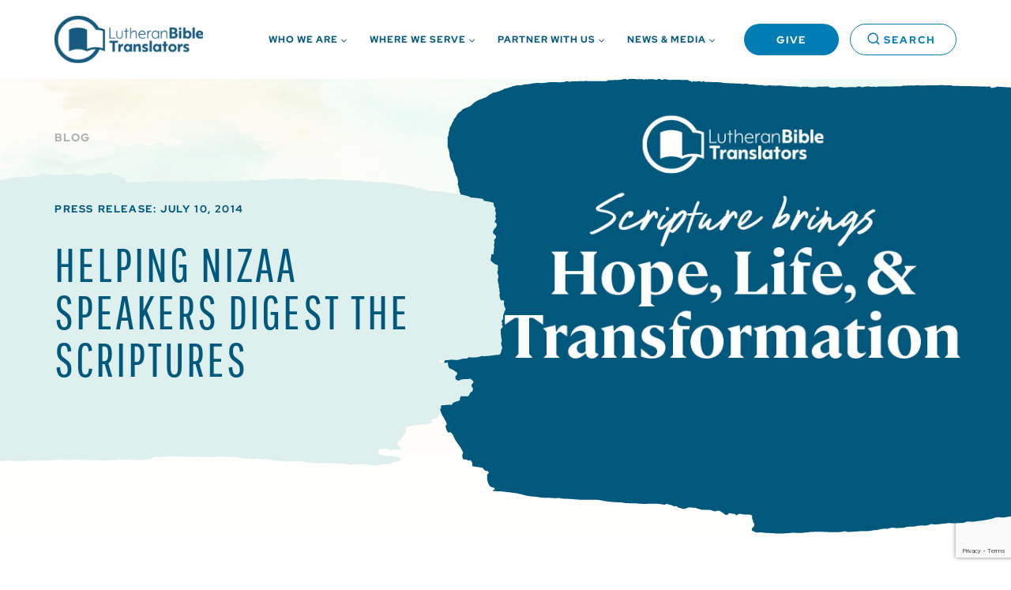

--- FILE ---
content_type: text/html; charset=UTF-8
request_url: https://lbt.org/helping-nizaa-speakers-digest-scriptures/
body_size: 39038
content:
<!doctype html><html lang="en-US" class="no-js" itemtype="https://schema.org/Blog" itemscope><head><meta charset="UTF-8"><meta name="viewport" content="width=device-width, initial-scale=1, minimum-scale=1"><meta name='robots' content='index, follow, max-image-preview:large, max-snippet:-1, max-video-preview:-1' /><title>Helping Nizaa Speakers Digest the Scriptures | Lutheran Bible Translators</title><meta name="description" content="Providing God&#039;s Word to NIzaa speakers through audio Scripture" /><link rel="canonical" href="https://lbt.org/helping-nizaa-speakers-digest-scriptures/" /><meta property="og:locale" content="en_US" /><meta property="og:type" content="article" /><meta property="og:title" content="Helping Nizaa Speakers Digest the Scriptures | Lutheran Bible Translators" /><meta property="og:description" content="Providing God&#039;s Word to NIzaa speakers through audio Scripture" /><meta property="og:url" content="https://lbt.org/helping-nizaa-speakers-digest-scriptures/" /><meta property="og:site_name" content="Lutheran Bible Translators" /><meta property="article:published_time" content="2014-07-11T00:43:13+00:00" /><meta property="article:modified_time" content="2024-03-15T14:18:54+00:00" /><meta name="author" content="Seth Hinz" /><meta name="twitter:card" content="summary_large_image" /><meta name="twitter:label1" content="Written by" /><meta name="twitter:data1" content="Seth Hinz" /><meta name="twitter:label2" content="Est. reading time" /><meta name="twitter:data2" content="2 minutes" /> <script type="application/ld+json" class="yoast-schema-graph">{"@context":"https://schema.org","@graph":[{"@type":"Article","@id":"https://lbt.org/helping-nizaa-speakers-digest-scriptures/#article","isPartOf":{"@id":"https://lbt.org/helping-nizaa-speakers-digest-scriptures/"},"author":{"name":"Seth Hinz","@id":"https://lbt.org/#/schema/person/c25054f03a0b2d721bb1822d149cb46a"},"headline":"Helping Nizaa Speakers Digest the Scriptures","datePublished":"2014-07-11T00:43:13+00:00","dateModified":"2024-03-15T14:18:54+00:00","mainEntityOfPage":{"@id":"https://lbt.org/helping-nizaa-speakers-digest-scriptures/"},"wordCount":422,"commentCount":0,"publisher":{"@id":"https://lbt.org/#organization"},"keywords":["kuhn","Literacy","Nizaa","scripture"],"articleSection":["Language Development","Literacy","Missionaries","News"],"inLanguage":"en-US","potentialAction":[{"@type":"CommentAction","name":"Comment","target":["https://lbt.org/helping-nizaa-speakers-digest-scriptures/#respond"]}]},{"@type":"WebPage","@id":"https://lbt.org/helping-nizaa-speakers-digest-scriptures/","url":"https://lbt.org/helping-nizaa-speakers-digest-scriptures/","name":"Helping Nizaa Speakers Digest the Scriptures | Lutheran Bible Translators","isPartOf":{"@id":"https://lbt.org/#website"},"datePublished":"2014-07-11T00:43:13+00:00","dateModified":"2024-03-15T14:18:54+00:00","description":"Providing God's Word to NIzaa speakers through audio Scripture","breadcrumb":{"@id":"https://lbt.org/helping-nizaa-speakers-digest-scriptures/#breadcrumb"},"inLanguage":"en-US","potentialAction":[{"@type":"ReadAction","target":["https://lbt.org/helping-nizaa-speakers-digest-scriptures/"]}]},{"@type":"BreadcrumbList","@id":"https://lbt.org/helping-nizaa-speakers-digest-scriptures/#breadcrumb","itemListElement":[{"@type":"ListItem","position":1,"name":"Home","item":"https://lbt.org/"},{"@type":"ListItem","position":2,"name":"News &#038; Media","item":"https://lbt.org/news-media/"},{"@type":"ListItem","position":3,"name":"Helping Nizaa Speakers Digest the Scriptures"}]},{"@type":"WebSite","@id":"https://lbt.org/#website","url":"https://lbt.org/","name":"Lutheran Bible Translators","description":"Partnering with local leaders around the world to launch bible translation movements.","publisher":{"@id":"https://lbt.org/#organization"},"potentialAction":[{"@type":"SearchAction","target":{"@type":"EntryPoint","urlTemplate":"https://lbt.org/?s={search_term_string}"},"query-input":{"@type":"PropertyValueSpecification","valueRequired":true,"valueName":"search_term_string"}}],"inLanguage":"en-US"},{"@type":"Organization","@id":"https://lbt.org/#organization","name":"Lutheran Bible Translators","url":"https://lbt.org/","logo":{"@type":"ImageObject","inLanguage":"en-US","@id":"https://lbt.org/#/schema/logo/image/","url":"https://lbt.org/wp-content/uploads/2023/11/LBT_Logo_Color-horizontal.svg","contentUrl":"https://lbt.org/wp-content/uploads/2023/11/LBT_Logo_Color-horizontal.svg","caption":"Lutheran Bible Translators"},"image":{"@id":"https://lbt.org/#/schema/logo/image/"}},{"@type":"Person","@id":"https://lbt.org/#/schema/person/c25054f03a0b2d721bb1822d149cb46a","name":"Seth Hinz","image":{"@type":"ImageObject","inLanguage":"en-US","@id":"https://lbt.org/#/schema/person/image/","url":"https://secure.gravatar.com/avatar/d3a5d6f6ce8763116799684301708799c809eb8c48758ac5f16af0f24331f659?s=96&d=mm&r=g","contentUrl":"https://secure.gravatar.com/avatar/d3a5d6f6ce8763116799684301708799c809eb8c48758ac5f16af0f24331f659?s=96&d=mm&r=g","caption":"Seth Hinz"},"description":"Seth Hinz serves as the Director for Brand + Marketing for Lutheran Bible Translators, a position he has held since 2023.","url":"https://lbt.org/author/shinz/"}]}</script> <link rel='dns-prefetch' href='//stats.wp.com' /><link rel="alternate" type="application/rss+xml" title="Lutheran Bible Translators &raquo; Feed" href="https://lbt.org/feed/" /><link rel="alternate" type="application/rss+xml" title="Lutheran Bible Translators &raquo; Comments Feed" href="https://lbt.org/comments/feed/" /> <script defer src="[data-uri]"></script> <link rel="alternate" type="application/rss+xml" title="Lutheran Bible Translators &raquo; Helping Nizaa Speakers Digest the Scriptures Comments Feed" href="https://lbt.org/helping-nizaa-speakers-digest-scriptures/feed/" /><link rel="alternate" title="oEmbed (JSON)" type="application/json+oembed" href="https://lbt.org/wp-json/oembed/1.0/embed?url=https%3A%2F%2Flbt.org%2Fhelping-nizaa-speakers-digest-scriptures%2F" /><link rel="alternate" title="oEmbed (XML)" type="text/xml+oembed" href="https://lbt.org/wp-json/oembed/1.0/embed?url=https%3A%2F%2Flbt.org%2Fhelping-nizaa-speakers-digest-scriptures%2F&#038;format=xml" /><style id='wp-img-auto-sizes-contain-inline-css'>img:is([sizes=auto i],[sizes^="auto," i]){contain-intrinsic-size:3000px 1500px}
/*# sourceURL=wp-img-auto-sizes-contain-inline-css */</style><link rel='stylesheet' id='remodal-css' href='https://lbt.org/wp-content/cache/autoptimize/css/autoptimize_single_ce933c30fbdf07569fd7873074eb75c5.css?ver=6.9-b-modified-1764768663' media='all' /><link rel='stylesheet' id='remodal-default-theme-css' href='https://lbt.org/wp-content/cache/autoptimize/css/autoptimize_single_cf7b5ac4c1bc3ac7e6c2629cd193dcfe.css?ver=6.9-b-modified-1764768663' media='all' /><link rel='stylesheet' id='wpgmza-marker-library-dialog-css' href='https://lbt.org/wp-content/cache/autoptimize/css/autoptimize_single_0cfdfff33d89336d6bcceaf38d5d5cc8.css?ver=6.9-b-modified-1764768663' media='all' /><link rel='stylesheet' id='kadence-blocks-rowlayout-css' href='https://lbt.org/wp-content/cache/autoptimize/css/autoptimize_single_af73b0ba42fe00f9f6a2a2e9ea7d0f2c.css?ver=3.5.32-b-modified-1768830495' media='all' /><link rel='stylesheet' id='kadence-blocks-column-css' href='https://lbt.org/wp-content/cache/autoptimize/css/autoptimize_single_549fc2a5d8e380a1180a79efd5af0dd0.css?ver=3.5.32-b-modified-1768830495' media='all' /><style id='kadence-blocks-advancedheading-inline-css'>.wp-block-kadence-advancedheading mark{background:transparent;border-style:solid;border-width:0}
	.wp-block-kadence-advancedheading mark.kt-highlight{color:#f76a0c;}
	.kb-adv-heading-icon{display: inline-flex;justify-content: center;align-items: center;}
	.is-layout-constrained > .kb-advanced-heading-link {display: block;}.wp-block-kadence-advancedheading.has-background{padding: 0;}	.single-content .kadence-advanced-heading-wrapper h1,
	.single-content .kadence-advanced-heading-wrapper h2,
	.single-content .kadence-advanced-heading-wrapper h3,
	.single-content .kadence-advanced-heading-wrapper h4,
	.single-content .kadence-advanced-heading-wrapper h5,
	.single-content .kadence-advanced-heading-wrapper h6 {margin: 1.5em 0 .5em;}
	.single-content .kadence-advanced-heading-wrapper+* { margin-top:0;}.kb-screen-reader-text{position:absolute;width:1px;height:1px;padding:0;margin:-1px;overflow:hidden;clip:rect(0,0,0,0);}
/*# sourceURL=kadence-blocks-advancedheading-inline-css */</style><link rel='stylesheet' id='kadence-blocks-image-css' href='https://lbt.org/wp-content/cache/autoptimize/css/autoptimize_single_2f90364edcb60044b1fd9532a4a985b0.css?ver=3.5.32-b-modified-1768830495' media='all' /><link rel='stylesheet' id='kadence-blocks-spacer-css' href='https://lbt.org/wp-content/cache/autoptimize/css/autoptimize_single_caf24fc80c55773228a1dd5f13252cec.css?ver=3.5.32-b-modified-1768830495' media='all' /><link rel='stylesheet' id='kadence-blocks-pro-aos-css' href='https://lbt.org/wp-content/plugins/kadence-blocks-pro/includes/assets/css/aos.min.css?ver=2.8.8-b-modified-1768321292' media='all' /><link rel='stylesheet' id='kadence-blocks-pro-dynamichtml-css' href='https://lbt.org/wp-content/cache/autoptimize/css/autoptimize_single_0d8b774843909bb36ac4e5a9624f13c0.css?ver=2.8.8-b-modified-1768321292' media='all' /><link rel='stylesheet' id='kadence-blocks-advancedbtn-css' href='https://lbt.org/wp-content/cache/autoptimize/css/autoptimize_single_269a25e36685ed62df8264049036ed1c.css?ver=3.5.32-b-modified-1768830495' media='all' /><link rel='stylesheet' id='kadence-blocks-pro-postgrid-css' href='https://lbt.org/wp-content/cache/autoptimize/css/autoptimize_single_515f1ac8abb87c76eb019cf5a6844205.css?ver=2.8.8-b-modified-1768321292' media='all' /><style id='wp-emoji-styles-inline-css'>img.wp-smiley, img.emoji {
		display: inline !important;
		border: none !important;
		box-shadow: none !important;
		height: 1em !important;
		width: 1em !important;
		margin: 0 0.07em !important;
		vertical-align: -0.1em !important;
		background: none !important;
		padding: 0 !important;
	}
/*# sourceURL=wp-emoji-styles-inline-css */</style><style id='wp-block-library-inline-css'>:root{--wp-block-synced-color:#7a00df;--wp-block-synced-color--rgb:122,0,223;--wp-bound-block-color:var(--wp-block-synced-color);--wp-editor-canvas-background:#ddd;--wp-admin-theme-color:#007cba;--wp-admin-theme-color--rgb:0,124,186;--wp-admin-theme-color-darker-10:#006ba1;--wp-admin-theme-color-darker-10--rgb:0,107,160.5;--wp-admin-theme-color-darker-20:#005a87;--wp-admin-theme-color-darker-20--rgb:0,90,135;--wp-admin-border-width-focus:2px}@media (min-resolution:192dpi){:root{--wp-admin-border-width-focus:1.5px}}.wp-element-button{cursor:pointer}:root .has-very-light-gray-background-color{background-color:#eee}:root .has-very-dark-gray-background-color{background-color:#313131}:root .has-very-light-gray-color{color:#eee}:root .has-very-dark-gray-color{color:#313131}:root .has-vivid-green-cyan-to-vivid-cyan-blue-gradient-background{background:linear-gradient(135deg,#00d084,#0693e3)}:root .has-purple-crush-gradient-background{background:linear-gradient(135deg,#34e2e4,#4721fb 50%,#ab1dfe)}:root .has-hazy-dawn-gradient-background{background:linear-gradient(135deg,#faaca8,#dad0ec)}:root .has-subdued-olive-gradient-background{background:linear-gradient(135deg,#fafae1,#67a671)}:root .has-atomic-cream-gradient-background{background:linear-gradient(135deg,#fdd79a,#004a59)}:root .has-nightshade-gradient-background{background:linear-gradient(135deg,#330968,#31cdcf)}:root .has-midnight-gradient-background{background:linear-gradient(135deg,#020381,#2874fc)}:root{--wp--preset--font-size--normal:16px;--wp--preset--font-size--huge:42px}.has-regular-font-size{font-size:1em}.has-larger-font-size{font-size:2.625em}.has-normal-font-size{font-size:var(--wp--preset--font-size--normal)}.has-huge-font-size{font-size:var(--wp--preset--font-size--huge)}.has-text-align-center{text-align:center}.has-text-align-left{text-align:left}.has-text-align-right{text-align:right}.has-fit-text{white-space:nowrap!important}#end-resizable-editor-section{display:none}.aligncenter{clear:both}.items-justified-left{justify-content:flex-start}.items-justified-center{justify-content:center}.items-justified-right{justify-content:flex-end}.items-justified-space-between{justify-content:space-between}.screen-reader-text{border:0;clip-path:inset(50%);height:1px;margin:-1px;overflow:hidden;padding:0;position:absolute;width:1px;word-wrap:normal!important}.screen-reader-text:focus{background-color:#ddd;clip-path:none;color:#444;display:block;font-size:1em;height:auto;left:5px;line-height:normal;padding:15px 23px 14px;text-decoration:none;top:5px;width:auto;z-index:100000}html :where(.has-border-color){border-style:solid}html :where([style*=border-top-color]){border-top-style:solid}html :where([style*=border-right-color]){border-right-style:solid}html :where([style*=border-bottom-color]){border-bottom-style:solid}html :where([style*=border-left-color]){border-left-style:solid}html :where([style*=border-width]){border-style:solid}html :where([style*=border-top-width]){border-top-style:solid}html :where([style*=border-right-width]){border-right-style:solid}html :where([style*=border-bottom-width]){border-bottom-style:solid}html :where([style*=border-left-width]){border-left-style:solid}html :where(img[class*=wp-image-]){height:auto;max-width:100%}:where(figure){margin:0 0 1em}html :where(.is-position-sticky){--wp-admin--admin-bar--position-offset:var(--wp-admin--admin-bar--height,0px)}@media screen and (max-width:600px){html :where(.is-position-sticky){--wp-admin--admin-bar--position-offset:0px}}

/*# sourceURL=wp-block-library-inline-css */</style><style id='wp-block-button-inline-css'>.wp-block-button__link{align-content:center;box-sizing:border-box;cursor:pointer;display:inline-block;height:100%;text-align:center;word-break:break-word}.wp-block-button__link.aligncenter{text-align:center}.wp-block-button__link.alignright{text-align:right}:where(.wp-block-button__link){border-radius:9999px;box-shadow:none;padding:calc(.667em + 2px) calc(1.333em + 2px);text-decoration:none}.wp-block-button[style*=text-decoration] .wp-block-button__link{text-decoration:inherit}.wp-block-buttons>.wp-block-button.has-custom-width{max-width:none}.wp-block-buttons>.wp-block-button.has-custom-width .wp-block-button__link{width:100%}.wp-block-buttons>.wp-block-button.has-custom-font-size .wp-block-button__link{font-size:inherit}.wp-block-buttons>.wp-block-button.wp-block-button__width-25{width:calc(25% - var(--wp--style--block-gap, .5em)*.75)}.wp-block-buttons>.wp-block-button.wp-block-button__width-50{width:calc(50% - var(--wp--style--block-gap, .5em)*.5)}.wp-block-buttons>.wp-block-button.wp-block-button__width-75{width:calc(75% - var(--wp--style--block-gap, .5em)*.25)}.wp-block-buttons>.wp-block-button.wp-block-button__width-100{flex-basis:100%;width:100%}.wp-block-buttons.is-vertical>.wp-block-button.wp-block-button__width-25{width:25%}.wp-block-buttons.is-vertical>.wp-block-button.wp-block-button__width-50{width:50%}.wp-block-buttons.is-vertical>.wp-block-button.wp-block-button__width-75{width:75%}.wp-block-button.is-style-squared,.wp-block-button__link.wp-block-button.is-style-squared{border-radius:0}.wp-block-button.no-border-radius,.wp-block-button__link.no-border-radius{border-radius:0!important}:root :where(.wp-block-button .wp-block-button__link.is-style-outline),:root :where(.wp-block-button.is-style-outline>.wp-block-button__link){border:2px solid;padding:.667em 1.333em}:root :where(.wp-block-button .wp-block-button__link.is-style-outline:not(.has-text-color)),:root :where(.wp-block-button.is-style-outline>.wp-block-button__link:not(.has-text-color)){color:currentColor}:root :where(.wp-block-button .wp-block-button__link.is-style-outline:not(.has-background)),:root :where(.wp-block-button.is-style-outline>.wp-block-button__link:not(.has-background)){background-color:initial;background-image:none}
/*# sourceURL=https://lbt.org/wp-includes/blocks/button/style.min.css */</style><style id='wp-block-categories-inline-css'>.wp-block-categories{box-sizing:border-box}.wp-block-categories.alignleft{margin-right:2em}.wp-block-categories.alignright{margin-left:2em}.wp-block-categories.wp-block-categories-dropdown.aligncenter{text-align:center}.wp-block-categories .wp-block-categories__label{display:block;width:100%}
/*# sourceURL=https://lbt.org/wp-includes/blocks/categories/style.min.css */</style><style id='wp-block-post-comments-form-inline-css'>:where(.wp-block-post-comments-form input:not([type=submit])),:where(.wp-block-post-comments-form textarea){border:1px solid #949494;font-family:inherit;font-size:1em}:where(.wp-block-post-comments-form input:where(:not([type=submit]):not([type=checkbox]))),:where(.wp-block-post-comments-form textarea){padding:calc(.667em + 2px)}.wp-block-post-comments-form{box-sizing:border-box}.wp-block-post-comments-form[style*=font-weight] :where(.comment-reply-title){font-weight:inherit}.wp-block-post-comments-form[style*=font-family] :where(.comment-reply-title){font-family:inherit}.wp-block-post-comments-form[class*=-font-size] :where(.comment-reply-title),.wp-block-post-comments-form[style*=font-size] :where(.comment-reply-title){font-size:inherit}.wp-block-post-comments-form[style*=line-height] :where(.comment-reply-title){line-height:inherit}.wp-block-post-comments-form[style*=font-style] :where(.comment-reply-title){font-style:inherit}.wp-block-post-comments-form[style*=letter-spacing] :where(.comment-reply-title){letter-spacing:inherit}.wp-block-post-comments-form :where(input[type=submit]){box-shadow:none;cursor:pointer;display:inline-block;overflow-wrap:break-word;text-align:center}.wp-block-post-comments-form .comment-form input:not([type=submit]):not([type=checkbox]):not([type=hidden]),.wp-block-post-comments-form .comment-form textarea{box-sizing:border-box;display:block;width:100%}.wp-block-post-comments-form .comment-form-author label,.wp-block-post-comments-form .comment-form-email label,.wp-block-post-comments-form .comment-form-url label{display:block;margin-bottom:.25em}.wp-block-post-comments-form .comment-form-cookies-consent{display:flex;gap:.25em}.wp-block-post-comments-form .comment-form-cookies-consent #wp-comment-cookies-consent{margin-top:.35em}.wp-block-post-comments-form .comment-reply-title{margin-bottom:0}.wp-block-post-comments-form .comment-reply-title :where(small){font-size:var(--wp--preset--font-size--medium,smaller);margin-left:.5em}
/*# sourceURL=https://lbt.org/wp-includes/blocks/post-comments-form/style.min.css */</style><style id='wp-block-buttons-inline-css'>.wp-block-buttons{box-sizing:border-box}.wp-block-buttons.is-vertical{flex-direction:column}.wp-block-buttons.is-vertical>.wp-block-button:last-child{margin-bottom:0}.wp-block-buttons>.wp-block-button{display:inline-block;margin:0}.wp-block-buttons.is-content-justification-left{justify-content:flex-start}.wp-block-buttons.is-content-justification-left.is-vertical{align-items:flex-start}.wp-block-buttons.is-content-justification-center{justify-content:center}.wp-block-buttons.is-content-justification-center.is-vertical{align-items:center}.wp-block-buttons.is-content-justification-right{justify-content:flex-end}.wp-block-buttons.is-content-justification-right.is-vertical{align-items:flex-end}.wp-block-buttons.is-content-justification-space-between{justify-content:space-between}.wp-block-buttons.aligncenter{text-align:center}.wp-block-buttons:not(.is-content-justification-space-between,.is-content-justification-right,.is-content-justification-left,.is-content-justification-center) .wp-block-button.aligncenter{margin-left:auto;margin-right:auto;width:100%}.wp-block-buttons[style*=text-decoration] .wp-block-button,.wp-block-buttons[style*=text-decoration] .wp-block-button__link{text-decoration:inherit}.wp-block-buttons.has-custom-font-size .wp-block-button__link{font-size:inherit}.wp-block-buttons .wp-block-button__link{width:100%}.wp-block-button.aligncenter{text-align:center}
/*# sourceURL=https://lbt.org/wp-includes/blocks/buttons/style.min.css */</style><style id='wp-block-post-navigation-link-inline-css'>.wp-block-post-navigation-link .wp-block-post-navigation-link__arrow-previous{display:inline-block;margin-right:1ch}.wp-block-post-navigation-link .wp-block-post-navigation-link__arrow-previous:not(.is-arrow-chevron){transform:scaleX(1)}.wp-block-post-navigation-link .wp-block-post-navigation-link__arrow-next{display:inline-block;margin-left:1ch}.wp-block-post-navigation-link .wp-block-post-navigation-link__arrow-next:not(.is-arrow-chevron){transform:scaleX(1)}.wp-block-post-navigation-link.has-text-align-left[style*="writing-mode: vertical-lr"],.wp-block-post-navigation-link.has-text-align-right[style*="writing-mode: vertical-rl"]{rotate:180deg}
/*# sourceURL=https://lbt.org/wp-includes/blocks/post-navigation-link/style.min.css */</style><style id='wp-block-post-terms-inline-css'>.wp-block-post-terms{box-sizing:border-box}.wp-block-post-terms .wp-block-post-terms__separator{white-space:pre-wrap}
/*# sourceURL=https://lbt.org/wp-includes/blocks/post-terms/style.min.css */</style><style id='wp-block-search-inline-css'>.wp-block-search__button{margin-left:10px;word-break:normal}.wp-block-search__button.has-icon{line-height:0}.wp-block-search__button svg{height:1.25em;min-height:24px;min-width:24px;width:1.25em;fill:currentColor;vertical-align:text-bottom}:where(.wp-block-search__button){border:1px solid #ccc;padding:6px 10px}.wp-block-search__inside-wrapper{display:flex;flex:auto;flex-wrap:nowrap;max-width:100%}.wp-block-search__label{width:100%}.wp-block-search.wp-block-search__button-only .wp-block-search__button{box-sizing:border-box;display:flex;flex-shrink:0;justify-content:center;margin-left:0;max-width:100%}.wp-block-search.wp-block-search__button-only .wp-block-search__inside-wrapper{min-width:0!important;transition-property:width}.wp-block-search.wp-block-search__button-only .wp-block-search__input{flex-basis:100%;transition-duration:.3s}.wp-block-search.wp-block-search__button-only.wp-block-search__searchfield-hidden,.wp-block-search.wp-block-search__button-only.wp-block-search__searchfield-hidden .wp-block-search__inside-wrapper{overflow:hidden}.wp-block-search.wp-block-search__button-only.wp-block-search__searchfield-hidden .wp-block-search__input{border-left-width:0!important;border-right-width:0!important;flex-basis:0;flex-grow:0;margin:0;min-width:0!important;padding-left:0!important;padding-right:0!important;width:0!important}:where(.wp-block-search__input){appearance:none;border:1px solid #949494;flex-grow:1;font-family:inherit;font-size:inherit;font-style:inherit;font-weight:inherit;letter-spacing:inherit;line-height:inherit;margin-left:0;margin-right:0;min-width:3rem;padding:8px;text-decoration:unset!important;text-transform:inherit}:where(.wp-block-search__button-inside .wp-block-search__inside-wrapper){background-color:#fff;border:1px solid #949494;box-sizing:border-box;padding:4px}:where(.wp-block-search__button-inside .wp-block-search__inside-wrapper) .wp-block-search__input{border:none;border-radius:0;padding:0 4px}:where(.wp-block-search__button-inside .wp-block-search__inside-wrapper) .wp-block-search__input:focus{outline:none}:where(.wp-block-search__button-inside .wp-block-search__inside-wrapper) :where(.wp-block-search__button){padding:4px 8px}.wp-block-search.aligncenter .wp-block-search__inside-wrapper{margin:auto}.wp-block[data-align=right] .wp-block-search.wp-block-search__button-only .wp-block-search__inside-wrapper{float:right}
/*# sourceURL=https://lbt.org/wp-includes/blocks/search/style.min.css */</style><style id='wp-block-social-links-inline-css'>.wp-block-social-links{background:none;box-sizing:border-box;margin-left:0;padding-left:0;padding-right:0;text-indent:0}.wp-block-social-links .wp-social-link a,.wp-block-social-links .wp-social-link a:hover{border-bottom:0;box-shadow:none;text-decoration:none}.wp-block-social-links .wp-social-link svg{height:1em;width:1em}.wp-block-social-links .wp-social-link span:not(.screen-reader-text){font-size:.65em;margin-left:.5em;margin-right:.5em}.wp-block-social-links.has-small-icon-size{font-size:16px}.wp-block-social-links,.wp-block-social-links.has-normal-icon-size{font-size:24px}.wp-block-social-links.has-large-icon-size{font-size:36px}.wp-block-social-links.has-huge-icon-size{font-size:48px}.wp-block-social-links.aligncenter{display:flex;justify-content:center}.wp-block-social-links.alignright{justify-content:flex-end}.wp-block-social-link{border-radius:9999px;display:block}@media not (prefers-reduced-motion){.wp-block-social-link{transition:transform .1s ease}}.wp-block-social-link{height:auto}.wp-block-social-link a{align-items:center;display:flex;line-height:0}.wp-block-social-link:hover{transform:scale(1.1)}.wp-block-social-links .wp-block-social-link.wp-social-link{display:inline-block;margin:0;padding:0}.wp-block-social-links .wp-block-social-link.wp-social-link .wp-block-social-link-anchor,.wp-block-social-links .wp-block-social-link.wp-social-link .wp-block-social-link-anchor svg,.wp-block-social-links .wp-block-social-link.wp-social-link .wp-block-social-link-anchor:active,.wp-block-social-links .wp-block-social-link.wp-social-link .wp-block-social-link-anchor:hover,.wp-block-social-links .wp-block-social-link.wp-social-link .wp-block-social-link-anchor:visited{color:currentColor;fill:currentColor}:where(.wp-block-social-links:not(.is-style-logos-only)) .wp-social-link{background-color:#f0f0f0;color:#444}:where(.wp-block-social-links:not(.is-style-logos-only)) .wp-social-link-amazon{background-color:#f90;color:#fff}:where(.wp-block-social-links:not(.is-style-logos-only)) .wp-social-link-bandcamp{background-color:#1ea0c3;color:#fff}:where(.wp-block-social-links:not(.is-style-logos-only)) .wp-social-link-behance{background-color:#0757fe;color:#fff}:where(.wp-block-social-links:not(.is-style-logos-only)) .wp-social-link-bluesky{background-color:#0a7aff;color:#fff}:where(.wp-block-social-links:not(.is-style-logos-only)) .wp-social-link-codepen{background-color:#1e1f26;color:#fff}:where(.wp-block-social-links:not(.is-style-logos-only)) .wp-social-link-deviantart{background-color:#02e49b;color:#fff}:where(.wp-block-social-links:not(.is-style-logos-only)) .wp-social-link-discord{background-color:#5865f2;color:#fff}:where(.wp-block-social-links:not(.is-style-logos-only)) .wp-social-link-dribbble{background-color:#e94c89;color:#fff}:where(.wp-block-social-links:not(.is-style-logos-only)) .wp-social-link-dropbox{background-color:#4280ff;color:#fff}:where(.wp-block-social-links:not(.is-style-logos-only)) .wp-social-link-etsy{background-color:#f45800;color:#fff}:where(.wp-block-social-links:not(.is-style-logos-only)) .wp-social-link-facebook{background-color:#0866ff;color:#fff}:where(.wp-block-social-links:not(.is-style-logos-only)) .wp-social-link-fivehundredpx{background-color:#000;color:#fff}:where(.wp-block-social-links:not(.is-style-logos-only)) .wp-social-link-flickr{background-color:#0461dd;color:#fff}:where(.wp-block-social-links:not(.is-style-logos-only)) .wp-social-link-foursquare{background-color:#e65678;color:#fff}:where(.wp-block-social-links:not(.is-style-logos-only)) .wp-social-link-github{background-color:#24292d;color:#fff}:where(.wp-block-social-links:not(.is-style-logos-only)) .wp-social-link-goodreads{background-color:#eceadd;color:#382110}:where(.wp-block-social-links:not(.is-style-logos-only)) .wp-social-link-google{background-color:#ea4434;color:#fff}:where(.wp-block-social-links:not(.is-style-logos-only)) .wp-social-link-gravatar{background-color:#1d4fc4;color:#fff}:where(.wp-block-social-links:not(.is-style-logos-only)) .wp-social-link-instagram{background-color:#f00075;color:#fff}:where(.wp-block-social-links:not(.is-style-logos-only)) .wp-social-link-lastfm{background-color:#e21b24;color:#fff}:where(.wp-block-social-links:not(.is-style-logos-only)) .wp-social-link-linkedin{background-color:#0d66c2;color:#fff}:where(.wp-block-social-links:not(.is-style-logos-only)) .wp-social-link-mastodon{background-color:#3288d4;color:#fff}:where(.wp-block-social-links:not(.is-style-logos-only)) .wp-social-link-medium{background-color:#000;color:#fff}:where(.wp-block-social-links:not(.is-style-logos-only)) .wp-social-link-meetup{background-color:#f6405f;color:#fff}:where(.wp-block-social-links:not(.is-style-logos-only)) .wp-social-link-patreon{background-color:#000;color:#fff}:where(.wp-block-social-links:not(.is-style-logos-only)) .wp-social-link-pinterest{background-color:#e60122;color:#fff}:where(.wp-block-social-links:not(.is-style-logos-only)) .wp-social-link-pocket{background-color:#ef4155;color:#fff}:where(.wp-block-social-links:not(.is-style-logos-only)) .wp-social-link-reddit{background-color:#ff4500;color:#fff}:where(.wp-block-social-links:not(.is-style-logos-only)) .wp-social-link-skype{background-color:#0478d7;color:#fff}:where(.wp-block-social-links:not(.is-style-logos-only)) .wp-social-link-snapchat{background-color:#fefc00;color:#fff;stroke:#000}:where(.wp-block-social-links:not(.is-style-logos-only)) .wp-social-link-soundcloud{background-color:#ff5600;color:#fff}:where(.wp-block-social-links:not(.is-style-logos-only)) .wp-social-link-spotify{background-color:#1bd760;color:#fff}:where(.wp-block-social-links:not(.is-style-logos-only)) .wp-social-link-telegram{background-color:#2aabee;color:#fff}:where(.wp-block-social-links:not(.is-style-logos-only)) .wp-social-link-threads{background-color:#000;color:#fff}:where(.wp-block-social-links:not(.is-style-logos-only)) .wp-social-link-tiktok{background-color:#000;color:#fff}:where(.wp-block-social-links:not(.is-style-logos-only)) .wp-social-link-tumblr{background-color:#011835;color:#fff}:where(.wp-block-social-links:not(.is-style-logos-only)) .wp-social-link-twitch{background-color:#6440a4;color:#fff}:where(.wp-block-social-links:not(.is-style-logos-only)) .wp-social-link-twitter{background-color:#1da1f2;color:#fff}:where(.wp-block-social-links:not(.is-style-logos-only)) .wp-social-link-vimeo{background-color:#1eb7ea;color:#fff}:where(.wp-block-social-links:not(.is-style-logos-only)) .wp-social-link-vk{background-color:#4680c2;color:#fff}:where(.wp-block-social-links:not(.is-style-logos-only)) .wp-social-link-wordpress{background-color:#3499cd;color:#fff}:where(.wp-block-social-links:not(.is-style-logos-only)) .wp-social-link-whatsapp{background-color:#25d366;color:#fff}:where(.wp-block-social-links:not(.is-style-logos-only)) .wp-social-link-x{background-color:#000;color:#fff}:where(.wp-block-social-links:not(.is-style-logos-only)) .wp-social-link-yelp{background-color:#d32422;color:#fff}:where(.wp-block-social-links:not(.is-style-logos-only)) .wp-social-link-youtube{background-color:red;color:#fff}:where(.wp-block-social-links.is-style-logos-only) .wp-social-link{background:none}:where(.wp-block-social-links.is-style-logos-only) .wp-social-link svg{height:1.25em;width:1.25em}:where(.wp-block-social-links.is-style-logos-only) .wp-social-link-amazon{color:#f90}:where(.wp-block-social-links.is-style-logos-only) .wp-social-link-bandcamp{color:#1ea0c3}:where(.wp-block-social-links.is-style-logos-only) .wp-social-link-behance{color:#0757fe}:where(.wp-block-social-links.is-style-logos-only) .wp-social-link-bluesky{color:#0a7aff}:where(.wp-block-social-links.is-style-logos-only) .wp-social-link-codepen{color:#1e1f26}:where(.wp-block-social-links.is-style-logos-only) .wp-social-link-deviantart{color:#02e49b}:where(.wp-block-social-links.is-style-logos-only) .wp-social-link-discord{color:#5865f2}:where(.wp-block-social-links.is-style-logos-only) .wp-social-link-dribbble{color:#e94c89}:where(.wp-block-social-links.is-style-logos-only) .wp-social-link-dropbox{color:#4280ff}:where(.wp-block-social-links.is-style-logos-only) .wp-social-link-etsy{color:#f45800}:where(.wp-block-social-links.is-style-logos-only) .wp-social-link-facebook{color:#0866ff}:where(.wp-block-social-links.is-style-logos-only) .wp-social-link-fivehundredpx{color:#000}:where(.wp-block-social-links.is-style-logos-only) .wp-social-link-flickr{color:#0461dd}:where(.wp-block-social-links.is-style-logos-only) .wp-social-link-foursquare{color:#e65678}:where(.wp-block-social-links.is-style-logos-only) .wp-social-link-github{color:#24292d}:where(.wp-block-social-links.is-style-logos-only) .wp-social-link-goodreads{color:#382110}:where(.wp-block-social-links.is-style-logos-only) .wp-social-link-google{color:#ea4434}:where(.wp-block-social-links.is-style-logos-only) .wp-social-link-gravatar{color:#1d4fc4}:where(.wp-block-social-links.is-style-logos-only) .wp-social-link-instagram{color:#f00075}:where(.wp-block-social-links.is-style-logos-only) .wp-social-link-lastfm{color:#e21b24}:where(.wp-block-social-links.is-style-logos-only) .wp-social-link-linkedin{color:#0d66c2}:where(.wp-block-social-links.is-style-logos-only) .wp-social-link-mastodon{color:#3288d4}:where(.wp-block-social-links.is-style-logos-only) .wp-social-link-medium{color:#000}:where(.wp-block-social-links.is-style-logos-only) .wp-social-link-meetup{color:#f6405f}:where(.wp-block-social-links.is-style-logos-only) .wp-social-link-patreon{color:#000}:where(.wp-block-social-links.is-style-logos-only) .wp-social-link-pinterest{color:#e60122}:where(.wp-block-social-links.is-style-logos-only) .wp-social-link-pocket{color:#ef4155}:where(.wp-block-social-links.is-style-logos-only) .wp-social-link-reddit{color:#ff4500}:where(.wp-block-social-links.is-style-logos-only) .wp-social-link-skype{color:#0478d7}:where(.wp-block-social-links.is-style-logos-only) .wp-social-link-snapchat{color:#fff;stroke:#000}:where(.wp-block-social-links.is-style-logos-only) .wp-social-link-soundcloud{color:#ff5600}:where(.wp-block-social-links.is-style-logos-only) .wp-social-link-spotify{color:#1bd760}:where(.wp-block-social-links.is-style-logos-only) .wp-social-link-telegram{color:#2aabee}:where(.wp-block-social-links.is-style-logos-only) .wp-social-link-threads{color:#000}:where(.wp-block-social-links.is-style-logos-only) .wp-social-link-tiktok{color:#000}:where(.wp-block-social-links.is-style-logos-only) .wp-social-link-tumblr{color:#011835}:where(.wp-block-social-links.is-style-logos-only) .wp-social-link-twitch{color:#6440a4}:where(.wp-block-social-links.is-style-logos-only) .wp-social-link-twitter{color:#1da1f2}:where(.wp-block-social-links.is-style-logos-only) .wp-social-link-vimeo{color:#1eb7ea}:where(.wp-block-social-links.is-style-logos-only) .wp-social-link-vk{color:#4680c2}:where(.wp-block-social-links.is-style-logos-only) .wp-social-link-whatsapp{color:#25d366}:where(.wp-block-social-links.is-style-logos-only) .wp-social-link-wordpress{color:#3499cd}:where(.wp-block-social-links.is-style-logos-only) .wp-social-link-x{color:#000}:where(.wp-block-social-links.is-style-logos-only) .wp-social-link-yelp{color:#d32422}:where(.wp-block-social-links.is-style-logos-only) .wp-social-link-youtube{color:red}.wp-block-social-links.is-style-pill-shape .wp-social-link{width:auto}:root :where(.wp-block-social-links .wp-social-link a){padding:.25em}:root :where(.wp-block-social-links.is-style-logos-only .wp-social-link a){padding:0}:root :where(.wp-block-social-links.is-style-pill-shape .wp-social-link a){padding-left:.6666666667em;padding-right:.6666666667em}.wp-block-social-links:not(.has-icon-color):not(.has-icon-background-color) .wp-social-link-snapchat .wp-block-social-link-label{color:#000}
/*# sourceURL=https://lbt.org/wp-includes/blocks/social-links/style.min.css */</style><style id='global-styles-inline-css'>:root{--wp--preset--aspect-ratio--square: 1;--wp--preset--aspect-ratio--4-3: 4/3;--wp--preset--aspect-ratio--3-4: 3/4;--wp--preset--aspect-ratio--3-2: 3/2;--wp--preset--aspect-ratio--2-3: 2/3;--wp--preset--aspect-ratio--16-9: 16/9;--wp--preset--aspect-ratio--9-16: 9/16;--wp--preset--color--black: #000000;--wp--preset--color--cyan-bluish-gray: #abb8c3;--wp--preset--color--white: #ffffff;--wp--preset--color--pale-pink: #f78da7;--wp--preset--color--vivid-red: #cf2e2e;--wp--preset--color--luminous-vivid-orange: #ff6900;--wp--preset--color--luminous-vivid-amber: #fcb900;--wp--preset--color--light-green-cyan: #7bdcb5;--wp--preset--color--vivid-green-cyan: #00d084;--wp--preset--color--pale-cyan-blue: #8ed1fc;--wp--preset--color--vivid-cyan-blue: #0693e3;--wp--preset--color--vivid-purple: #9b51e0;--wp--preset--color--theme-palette-1: var(--global-palette1);--wp--preset--color--theme-palette-2: var(--global-palette2);--wp--preset--color--theme-palette-3: var(--global-palette3);--wp--preset--color--theme-palette-4: var(--global-palette4);--wp--preset--color--theme-palette-5: var(--global-palette5);--wp--preset--color--theme-palette-6: var(--global-palette6);--wp--preset--color--theme-palette-7: var(--global-palette7);--wp--preset--color--theme-palette-8: var(--global-palette8);--wp--preset--color--theme-palette-9: var(--global-palette9);--wp--preset--gradient--vivid-cyan-blue-to-vivid-purple: linear-gradient(135deg,rgb(6,147,227) 0%,rgb(155,81,224) 100%);--wp--preset--gradient--light-green-cyan-to-vivid-green-cyan: linear-gradient(135deg,rgb(122,220,180) 0%,rgb(0,208,130) 100%);--wp--preset--gradient--luminous-vivid-amber-to-luminous-vivid-orange: linear-gradient(135deg,rgb(252,185,0) 0%,rgb(255,105,0) 100%);--wp--preset--gradient--luminous-vivid-orange-to-vivid-red: linear-gradient(135deg,rgb(255,105,0) 0%,rgb(207,46,46) 100%);--wp--preset--gradient--very-light-gray-to-cyan-bluish-gray: linear-gradient(135deg,rgb(238,238,238) 0%,rgb(169,184,195) 100%);--wp--preset--gradient--cool-to-warm-spectrum: linear-gradient(135deg,rgb(74,234,220) 0%,rgb(151,120,209) 20%,rgb(207,42,186) 40%,rgb(238,44,130) 60%,rgb(251,105,98) 80%,rgb(254,248,76) 100%);--wp--preset--gradient--blush-light-purple: linear-gradient(135deg,rgb(255,206,236) 0%,rgb(152,150,240) 100%);--wp--preset--gradient--blush-bordeaux: linear-gradient(135deg,rgb(254,205,165) 0%,rgb(254,45,45) 50%,rgb(107,0,62) 100%);--wp--preset--gradient--luminous-dusk: linear-gradient(135deg,rgb(255,203,112) 0%,rgb(199,81,192) 50%,rgb(65,88,208) 100%);--wp--preset--gradient--pale-ocean: linear-gradient(135deg,rgb(255,245,203) 0%,rgb(182,227,212) 50%,rgb(51,167,181) 100%);--wp--preset--gradient--electric-grass: linear-gradient(135deg,rgb(202,248,128) 0%,rgb(113,206,126) 100%);--wp--preset--gradient--midnight: linear-gradient(135deg,rgb(2,3,129) 0%,rgb(40,116,252) 100%);--wp--preset--font-size--small: var(--global-font-size-small);--wp--preset--font-size--medium: var(--global-font-size-medium);--wp--preset--font-size--large: var(--global-font-size-large);--wp--preset--font-size--x-large: 42px;--wp--preset--font-size--larger: var(--global-font-size-larger);--wp--preset--font-size--xxlarge: var(--global-font-size-xxlarge);--wp--preset--spacing--20: 0.44rem;--wp--preset--spacing--30: 0.67rem;--wp--preset--spacing--40: 1rem;--wp--preset--spacing--50: 1.5rem;--wp--preset--spacing--60: 2.25rem;--wp--preset--spacing--70: 3.38rem;--wp--preset--spacing--80: 5.06rem;--wp--preset--shadow--natural: 6px 6px 9px rgba(0, 0, 0, 0.2);--wp--preset--shadow--deep: 12px 12px 50px rgba(0, 0, 0, 0.4);--wp--preset--shadow--sharp: 6px 6px 0px rgba(0, 0, 0, 0.2);--wp--preset--shadow--outlined: 6px 6px 0px -3px rgb(255, 255, 255), 6px 6px rgb(0, 0, 0);--wp--preset--shadow--crisp: 6px 6px 0px rgb(0, 0, 0);}:where(.is-layout-flex){gap: 0.5em;}:where(.is-layout-grid){gap: 0.5em;}body .is-layout-flex{display: flex;}.is-layout-flex{flex-wrap: wrap;align-items: center;}.is-layout-flex > :is(*, div){margin: 0;}body .is-layout-grid{display: grid;}.is-layout-grid > :is(*, div){margin: 0;}:where(.wp-block-columns.is-layout-flex){gap: 2em;}:where(.wp-block-columns.is-layout-grid){gap: 2em;}:where(.wp-block-post-template.is-layout-flex){gap: 1.25em;}:where(.wp-block-post-template.is-layout-grid){gap: 1.25em;}.has-black-color{color: var(--wp--preset--color--black) !important;}.has-cyan-bluish-gray-color{color: var(--wp--preset--color--cyan-bluish-gray) !important;}.has-white-color{color: var(--wp--preset--color--white) !important;}.has-pale-pink-color{color: var(--wp--preset--color--pale-pink) !important;}.has-vivid-red-color{color: var(--wp--preset--color--vivid-red) !important;}.has-luminous-vivid-orange-color{color: var(--wp--preset--color--luminous-vivid-orange) !important;}.has-luminous-vivid-amber-color{color: var(--wp--preset--color--luminous-vivid-amber) !important;}.has-light-green-cyan-color{color: var(--wp--preset--color--light-green-cyan) !important;}.has-vivid-green-cyan-color{color: var(--wp--preset--color--vivid-green-cyan) !important;}.has-pale-cyan-blue-color{color: var(--wp--preset--color--pale-cyan-blue) !important;}.has-vivid-cyan-blue-color{color: var(--wp--preset--color--vivid-cyan-blue) !important;}.has-vivid-purple-color{color: var(--wp--preset--color--vivid-purple) !important;}.has-black-background-color{background-color: var(--wp--preset--color--black) !important;}.has-cyan-bluish-gray-background-color{background-color: var(--wp--preset--color--cyan-bluish-gray) !important;}.has-white-background-color{background-color: var(--wp--preset--color--white) !important;}.has-pale-pink-background-color{background-color: var(--wp--preset--color--pale-pink) !important;}.has-vivid-red-background-color{background-color: var(--wp--preset--color--vivid-red) !important;}.has-luminous-vivid-orange-background-color{background-color: var(--wp--preset--color--luminous-vivid-orange) !important;}.has-luminous-vivid-amber-background-color{background-color: var(--wp--preset--color--luminous-vivid-amber) !important;}.has-light-green-cyan-background-color{background-color: var(--wp--preset--color--light-green-cyan) !important;}.has-vivid-green-cyan-background-color{background-color: var(--wp--preset--color--vivid-green-cyan) !important;}.has-pale-cyan-blue-background-color{background-color: var(--wp--preset--color--pale-cyan-blue) !important;}.has-vivid-cyan-blue-background-color{background-color: var(--wp--preset--color--vivid-cyan-blue) !important;}.has-vivid-purple-background-color{background-color: var(--wp--preset--color--vivid-purple) !important;}.has-black-border-color{border-color: var(--wp--preset--color--black) !important;}.has-cyan-bluish-gray-border-color{border-color: var(--wp--preset--color--cyan-bluish-gray) !important;}.has-white-border-color{border-color: var(--wp--preset--color--white) !important;}.has-pale-pink-border-color{border-color: var(--wp--preset--color--pale-pink) !important;}.has-vivid-red-border-color{border-color: var(--wp--preset--color--vivid-red) !important;}.has-luminous-vivid-orange-border-color{border-color: var(--wp--preset--color--luminous-vivid-orange) !important;}.has-luminous-vivid-amber-border-color{border-color: var(--wp--preset--color--luminous-vivid-amber) !important;}.has-light-green-cyan-border-color{border-color: var(--wp--preset--color--light-green-cyan) !important;}.has-vivid-green-cyan-border-color{border-color: var(--wp--preset--color--vivid-green-cyan) !important;}.has-pale-cyan-blue-border-color{border-color: var(--wp--preset--color--pale-cyan-blue) !important;}.has-vivid-cyan-blue-border-color{border-color: var(--wp--preset--color--vivid-cyan-blue) !important;}.has-vivid-purple-border-color{border-color: var(--wp--preset--color--vivid-purple) !important;}.has-vivid-cyan-blue-to-vivid-purple-gradient-background{background: var(--wp--preset--gradient--vivid-cyan-blue-to-vivid-purple) !important;}.has-light-green-cyan-to-vivid-green-cyan-gradient-background{background: var(--wp--preset--gradient--light-green-cyan-to-vivid-green-cyan) !important;}.has-luminous-vivid-amber-to-luminous-vivid-orange-gradient-background{background: var(--wp--preset--gradient--luminous-vivid-amber-to-luminous-vivid-orange) !important;}.has-luminous-vivid-orange-to-vivid-red-gradient-background{background: var(--wp--preset--gradient--luminous-vivid-orange-to-vivid-red) !important;}.has-very-light-gray-to-cyan-bluish-gray-gradient-background{background: var(--wp--preset--gradient--very-light-gray-to-cyan-bluish-gray) !important;}.has-cool-to-warm-spectrum-gradient-background{background: var(--wp--preset--gradient--cool-to-warm-spectrum) !important;}.has-blush-light-purple-gradient-background{background: var(--wp--preset--gradient--blush-light-purple) !important;}.has-blush-bordeaux-gradient-background{background: var(--wp--preset--gradient--blush-bordeaux) !important;}.has-luminous-dusk-gradient-background{background: var(--wp--preset--gradient--luminous-dusk) !important;}.has-pale-ocean-gradient-background{background: var(--wp--preset--gradient--pale-ocean) !important;}.has-electric-grass-gradient-background{background: var(--wp--preset--gradient--electric-grass) !important;}.has-midnight-gradient-background{background: var(--wp--preset--gradient--midnight) !important;}.has-small-font-size{font-size: var(--wp--preset--font-size--small) !important;}.has-medium-font-size{font-size: var(--wp--preset--font-size--medium) !important;}.has-large-font-size{font-size: var(--wp--preset--font-size--large) !important;}.has-x-large-font-size{font-size: var(--wp--preset--font-size--x-large) !important;}
/*# sourceURL=global-styles-inline-css */</style><style id='core-block-supports-inline-css'>.wp-container-core-social-links-is-layout-fdcfc74e{justify-content:flex-start;}
/*# sourceURL=core-block-supports-inline-css */</style><style id='classic-theme-styles-inline-css'>/*! This file is auto-generated */
.wp-block-button__link{color:#fff;background-color:#32373c;border-radius:9999px;box-shadow:none;text-decoration:none;padding:calc(.667em + 2px) calc(1.333em + 2px);font-size:1.125em}.wp-block-file__button{background:#32373c;color:#fff;text-decoration:none}
/*# sourceURL=/wp-includes/css/classic-themes.min.css */</style><link rel='stylesheet' id='jetpack-instant-search-css' href='https://lbt.org/wp-content/cache/autoptimize/css/autoptimize_single_95c08aa64770708d57230f3bab31e9db.css?minify=false&#038;ver=62e24c826fcd11ccbe81' media='all' /><link rel='stylesheet' id='atmdst-child-theme-css' href='https://lbt.org/wp-content/cache/autoptimize/css/autoptimize_single_d76a14b0c1f21c1eb0bd94bf0049dad8.css?ver=6.9-b-modified-1732551091' media='all' /><link rel='stylesheet' id='ad-base-style-css' href='https://lbt.org/wp-content/cache/autoptimize/css/autoptimize_single_8f595554a3427fe670bc30622fe7b448.css?ver=0.5.02-b-modified-1732551092' media='all' /><link rel='stylesheet' id='kadence-global-css' href='https://lbt.org/wp-content/themes/kadence/assets/css/global.min.css?ver=1.2.21-b-modified-1744658509' media='all' /><style id='kadence-global-inline-css'>/* Kadence Base CSS */
:root{--global-palette1:#00587d;--global-palette2:#007db3;--global-palette3:#5ec5bf;--global-palette4:#fee74c;--global-palette5:#000000;--global-palette6:#ddf0ee;--global-palette7:#f8f7f5;--global-palette8:#ffffff;--global-palette9:#ffffff;--global-palette9rgb:255, 255, 255;--global-palette-highlight:var(--global-palette1);--global-palette-highlight-alt:var(--global-palette2);--global-palette-highlight-alt2:var(--global-palette9);--global-palette-btn-bg:var(--global-palette2);--global-palette-btn-bg-hover:var(--global-palette4);--global-palette-btn:#ffffff;--global-palette-btn-hover:var(--global-palette1);--global-body-font-family:'Red Hat Display', sans-serif;--global-heading-font-family:'Pathway Gothic One', sans-serif;--global-primary-nav-font-family:'Red Hat Display', sans-serif;--global-fallback-font:sans-serif;--global-display-fallback-font:sans-serif;--global-content-width:1174px;--global-content-wide-width:calc(1174px + 230px);--global-content-narrow-width:750px;--global-content-edge-padding:1rem;--global-content-boxed-padding:0rem;--global-calc-content-width:calc(1174px - var(--global-content-edge-padding) - var(--global-content-edge-padding) );--wp--style--global--content-size:var(--global-calc-content-width);}.wp-site-blocks{--global-vw:calc( 100vw - ( 0.5 * var(--scrollbar-offset)));}body{background:#ffffff;}body, input, select, optgroup, textarea{font-style:normal;font-weight:normal;font-size:18px;line-height:30px;font-family:var(--global-body-font-family);color:#00587d;}.content-bg, body.content-style-unboxed .site{background:#ffffff;}@media all and (max-width: 1024px){body{font-size:16px;line-height:26px;}}h1,h2,h3,h4,h5,h6{font-family:var(--global-heading-font-family);}h1{font-style:normal;font-weight:400;font-size:80px;line-height:80px;text-transform:uppercase;color:var(--global-palette1);}h2{font-style:normal;font-weight:normal;font-size:60px;line-height:60px;text-transform:uppercase;color:var(--global-palette1);}h3{font-style:normal;font-weight:normal;font-size:40px;line-height:40px;font-family:'Pathway Gothic One', sans-serif;text-transform:uppercase;color:var(--global-palette1);}h4{font-style:normal;font-weight:normal;font-size:32px;line-height:32px;font-family:'Pathway Gothic One', sans-serif;text-transform:uppercase;color:var(--global-palette8);}h5{font-style:normal;font-weight:normal;font-size:24px;line-height:24px;font-family:'Pathway Gothic One', sans-serif;text-transform:uppercase;color:var(--global-palette8);}h6{font-style:normal;font-weight:normal;font-size:18px;line-height:20px;font-family:'Pathway Gothic One', sans-serif;text-transform:uppercase;color:var(--global-palette8);}@media all and (max-width: 767px){h1{font-size:56px;line-height:56px;}h2{font-size:42px;line-height:42px;}h3{font-size:32px;line-height:32px;}}.entry-hero .kadence-breadcrumbs{max-width:1174px;}.site-container, .site-header-row-layout-contained, .site-footer-row-layout-contained, .entry-hero-layout-contained, .comments-area, .alignfull > .wp-block-cover__inner-container, .alignwide > .wp-block-cover__inner-container{max-width:var(--global-content-width);}.content-width-narrow .content-container.site-container, .content-width-narrow .hero-container.site-container{max-width:var(--global-content-narrow-width);}@media all and (min-width: 1404px){.wp-site-blocks .content-container  .alignwide{margin-left:-115px;margin-right:-115px;width:unset;max-width:unset;}}@media all and (min-width: 1010px){.content-width-narrow .wp-site-blocks .content-container .alignwide{margin-left:-130px;margin-right:-130px;width:unset;max-width:unset;}}.content-style-boxed .wp-site-blocks .entry-content .alignwide{margin-left:calc( -1 * var( --global-content-boxed-padding ) );margin-right:calc( -1 * var( --global-content-boxed-padding ) );}.content-area{margin-top:0rem;margin-bottom:0rem;}@media all and (max-width: 1024px){.content-area{margin-top:0rem;margin-bottom:0rem;}}@media all and (max-width: 767px){.content-area{margin-top:0rem;margin-bottom:0rem;}}@media all and (max-width: 1024px){:root{--global-content-edge-padding:1rem;--global-content-boxed-padding:0rem;}}@media all and (max-width: 767px){:root{--global-content-edge-padding:1rem;--global-content-boxed-padding:0rem;}}.entry-content-wrap{padding:0rem;}@media all and (max-width: 1024px){.entry-content-wrap{padding:0rem;}}@media all and (max-width: 767px){.entry-content-wrap{padding:0rem;}}.entry.single-entry{box-shadow:0px 0px 0px 0px rgba(0,0,0,0.05);}.entry.loop-entry{box-shadow:0px 0px 0px 0px rgba(0,0,0,0.05);}.loop-entry .entry-content-wrap{padding:0rem;}@media all and (max-width: 1024px){.loop-entry .entry-content-wrap{padding:0rem;}}@media all and (max-width: 767px){.loop-entry .entry-content-wrap{padding:0rem;}}button, .button, .wp-block-button__link, input[type="button"], input[type="reset"], input[type="submit"], .fl-button, .elementor-button-wrapper .elementor-button, .wc-block-components-checkout-place-order-button, .wc-block-cart__submit{font-style:normal;font-weight:700;font-size:13px;letter-spacing:2px;font-family:var(--global-body-font-family, inherit);text-transform:uppercase;border-radius:25px;padding:15px 30px 15px 30px;box-shadow:0px 0px 0px 0px rgba(0,0,0,0);}.wp-block-button.is-style-outline .wp-block-button__link{padding:15px 30px 15px 30px;}button:hover, button:focus, button:active, .button:hover, .button:focus, .button:active, .wp-block-button__link:hover, .wp-block-button__link:focus, .wp-block-button__link:active, input[type="button"]:hover, input[type="button"]:focus, input[type="button"]:active, input[type="reset"]:hover, input[type="reset"]:focus, input[type="reset"]:active, input[type="submit"]:hover, input[type="submit"]:focus, input[type="submit"]:active, .elementor-button-wrapper .elementor-button:hover, .elementor-button-wrapper .elementor-button:focus, .elementor-button-wrapper .elementor-button:active, .wc-block-cart__submit:hover{box-shadow:0px 0px 0px 0px rgba(0,0,0,0.1);}.kb-button.kb-btn-global-outline.kb-btn-global-inherit{padding-top:calc(15px - 2px);padding-right:calc(30px - 2px);padding-bottom:calc(15px - 2px);padding-left:calc(30px - 2px);}@media all and (min-width: 1025px){.transparent-header .entry-hero .entry-hero-container-inner{padding-top:100px;}}@media all and (max-width: 1024px){.mobile-transparent-header .entry-hero .entry-hero-container-inner{padding-top:100px;}}@media all and (max-width: 767px){.mobile-transparent-header .entry-hero .entry-hero-container-inner{padding-top:100px;}}.entry-hero.post-hero-section .entry-header{min-height:200px;}.loop-entry.type-post h2.entry-title{font-style:normal;font-weight:normal;font-size:24px;line-height:24px;font-family:'Pathway Gothic One', sans-serif;text-transform:uppercase;color:#ffffff;}.loop-entry.type-post .entry-taxonomies{font-style:normal;font-weight:normal;font-size:12px;line-height:16px;font-family:'Red Hat Display', sans-serif;text-transform:capitalize;}.loop-entry.type-post .entry-taxonomies, .loop-entry.type-post .entry-taxonomies a{color:var(--global-palette7);}.loop-entry.type-post .entry-taxonomies .category-style-pill a{background:var(--global-palette7);}.loop-entry.type-post .entry-meta{font-style:normal;font-weight:normal;font-size:12px;line-height:20px;font-family:'Red Hat Display', sans-serif;}.loop-entry.type-post .entry-meta{color:#ffffff;}
/* Kadence Header CSS */
.wp-site-blocks #mobile-header{display:block;}.wp-site-blocks #main-header{display:none;}@media all and (min-width: 1150px){.wp-site-blocks #mobile-header{display:none;}.wp-site-blocks #main-header{display:block;}}@media all and (max-width: 1149px){.mobile-transparent-header #masthead{position:absolute;left:0px;right:0px;z-index:100;}.kadence-scrollbar-fixer.mobile-transparent-header #masthead{right:var(--scrollbar-offset,0);}.mobile-transparent-header #masthead, .mobile-transparent-header .site-top-header-wrap .site-header-row-container-inner, .mobile-transparent-header .site-main-header-wrap .site-header-row-container-inner, .mobile-transparent-header .site-bottom-header-wrap .site-header-row-container-inner{background:transparent;}.site-header-row-tablet-layout-fullwidth, .site-header-row-tablet-layout-standard{padding:0px;}}@media all and (min-width: 1150px){.transparent-header #masthead{position:absolute;left:0px;right:0px;z-index:100;}.transparent-header.kadence-scrollbar-fixer #masthead{right:var(--scrollbar-offset,0);}.transparent-header #masthead, .transparent-header .site-top-header-wrap .site-header-row-container-inner, .transparent-header .site-main-header-wrap .site-header-row-container-inner, .transparent-header .site-bottom-header-wrap .site-header-row-container-inner{background:transparent;}}.site-branding a.brand img{max-width:188px;}.site-branding a.brand img.svg-logo-image{width:188px;}.site-branding{padding:0px 0px 0px 0px;}#masthead, #masthead .kadence-sticky-header.item-is-fixed:not(.item-at-start):not(.site-header-row-container):not(.site-main-header-wrap), #masthead .kadence-sticky-header.item-is-fixed:not(.item-at-start) > .site-header-row-container-inner{background:#ffffff;}.site-main-header-inner-wrap{min-height:100px;}#masthead .kadence-sticky-header.item-is-fixed:not(.item-at-start):not(.site-header-row-container):not(.item-hidden-above):not(.site-main-header-wrap), #masthead .kadence-sticky-header.item-is-fixed:not(.item-at-start):not(.item-hidden-above) > .site-header-row-container-inner{border-bottom:1px solid var(--global-palette6);}.header-navigation[class*="header-navigation-style-underline"] .header-menu-container.primary-menu-container>ul>li>a:after{width:calc( 100% - 1.75rem);}.main-navigation .primary-menu-container > ul > li.menu-item > a{padding-left:calc(1.75rem / 2);padding-right:calc(1.75rem / 2);padding-top:8px;padding-bottom:8px;color:var(--global-palette1);}.main-navigation .primary-menu-container > ul > li.menu-item .dropdown-nav-special-toggle{right:calc(1.75rem / 2);}.main-navigation .primary-menu-container > ul li.menu-item > a{font-style:normal;font-weight:800;font-size:12px;letter-spacing:1px;font-family:var(--global-primary-nav-font-family);text-transform:uppercase;}.main-navigation .primary-menu-container > ul > li.menu-item > a:hover{color:var(--global-palette2);}.main-navigation .primary-menu-container > ul > li.menu-item.current-menu-item > a{color:var(--global-palette2);}.header-navigation .header-menu-container ul ul.sub-menu, .header-navigation .header-menu-container ul ul.submenu{background:#ffffff;box-shadow:0px 2px 13px 0px rgba(0,0,0,0);}.header-navigation .header-menu-container ul ul li.menu-item, .header-menu-container ul.menu > li.kadence-menu-mega-enabled > ul > li.menu-item > a{border-bottom:1px solid rgba(255,255,255,0.1);}.header-navigation .header-menu-container ul ul li.menu-item > a{width:200px;padding-top:1em;padding-bottom:1em;color:#b3b3b3;font-size:12px;}.header-navigation .header-menu-container ul ul li.menu-item > a:hover{color:var(--global-palette1);background:#ffffff;}.header-navigation .header-menu-container ul ul li.menu-item.current-menu-item > a{color:var(--global-palette1);background:#ffffff;}.mobile-toggle-open-container .menu-toggle-open, .mobile-toggle-open-container .menu-toggle-open:focus{color:var(--global-palette2);padding:0.4em 0.6em 0.4em 0.6em;font-size:14px;}.mobile-toggle-open-container .menu-toggle-open.menu-toggle-style-bordered{border:1px solid currentColor;}.mobile-toggle-open-container .menu-toggle-open .menu-toggle-icon{font-size:32px;}.mobile-toggle-open-container .menu-toggle-open:hover, .mobile-toggle-open-container .menu-toggle-open:focus-visible{color:var(--global-palette-highlight);}.mobile-navigation ul li{font-style:normal;font-size:18px;}.mobile-navigation ul li a{padding-top:2rem;padding-bottom:2rem;}.mobile-navigation ul li > a, .mobile-navigation ul li.menu-item-has-children > .drawer-nav-drop-wrap{color:#ffffff;}.mobile-navigation ul li.current-menu-item > a, .mobile-navigation ul li.current-menu-item.menu-item-has-children > .drawer-nav-drop-wrap{color:var(--global-palette6);}.mobile-navigation ul li.menu-item-has-children .drawer-nav-drop-wrap, .mobile-navigation ul li:not(.menu-item-has-children) a{border-bottom:1px solid rgba(255,255,255,0.1);}.mobile-navigation:not(.drawer-navigation-parent-toggle-true) ul li.menu-item-has-children .drawer-nav-drop-wrap button{border-left:1px solid rgba(255,255,255,0.1);}#mobile-drawer .drawer-inner, #mobile-drawer.popup-drawer-layout-fullwidth.popup-drawer-animation-slice .pop-portion-bg, #mobile-drawer.popup-drawer-layout-fullwidth.popup-drawer-animation-slice.pop-animated.show-drawer .drawer-inner{background:var(--global-palette1);}#mobile-drawer .drawer-header .drawer-toggle{padding:0.5em 0.05em 0.6em 0.15em;font-size:32px;}#mobile-drawer .drawer-header .drawer-toggle, #mobile-drawer .drawer-header .drawer-toggle:focus{color:#ffffff;}#main-header .header-button{font-style:normal;font-size:13px;line-height:13px;letter-spacing:1.43px;margin:0px 4px 0px 12px;border:2px none transparent;box-shadow:0px 0px 0px 0px rgba(0,0,0,0);}#main-header .header-button.button-size-custom{padding:10px 20px 10px 20px;}#main-header .header-button:hover{box-shadow:0px 0px 0px 0px rgba(0,0,0,0.1);}.search-toggle-open-container .search-toggle-open{color:var(--global-palette2);padding:1rem 2rem 1rem 2rem;margin:0rem 0rem 0rem 0rem;font-style:normal;font-size:13px;}.search-toggle-open-container .search-toggle-open.search-toggle-style-bordered{border:1px solid currentColor;}.search-toggle-open-container .search-toggle-open .search-toggle-icon{font-size:18px;}.search-toggle-open-container .search-toggle-open:hover, .search-toggle-open-container .search-toggle-open:focus{color:var(--global-palette3);}#search-drawer .drawer-inner{background:rgba(0,88,125,0.95);}.mobile-header-button-wrap .mobile-header-button-inner-wrap .mobile-header-button{font-style:normal;font-size:13px;margin:2rem 0rem 0rem 0rem;border-radius:50px 50px 50px 50px;color:#ffffff;border:1px solid currentColor;border-color:#ffffff;box-shadow:0px 0px 0px 0px rgba(0,0,0,0);}.mobile-header-button-wrap .mobile-header-button-inner-wrap .mobile-header-button:hover{color:#ffffff;border-color:#ffffff;box-shadow:0px 0px 0px 0px rgba(0,0,0,0.1);}
/* Kadence Footer CSS */
#colophon{background:var(--global-palette1);}.site-middle-footer-wrap .site-footer-row-container-inner{background:var(--global-palette1);}.site-middle-footer-inner-wrap{padding-top:30px;padding-bottom:30px;grid-column-gap:30px;grid-row-gap:30px;}.site-middle-footer-inner-wrap .widget{margin-bottom:30px;}.site-middle-footer-inner-wrap .site-footer-section:not(:last-child):after{right:calc(-30px / 2);}.site-top-footer-inner-wrap{padding-top:112px;padding-bottom:0px;grid-column-gap:30px;grid-row-gap:30px;}.site-top-footer-inner-wrap .widget{margin-bottom:30px;}.site-top-footer-inner-wrap .site-footer-section:not(:last-child):after{right:calc(-30px / 2);}.site-bottom-footer-wrap .site-footer-row-container-inner{border-top:1px solid #ffffff;}.site-footer .site-bottom-footer-wrap a:where(:not(.button):not(.wp-block-button__link):not(.wp-element-button)){color:#ffffff;}.site-bottom-footer-inner-wrap{padding-top:30px;padding-bottom:64px;grid-column-gap:30px;}.site-bottom-footer-inner-wrap .widget{margin-bottom:30px;}.site-bottom-footer-inner-wrap .site-footer-section:not(:last-child):after{border-right:0px none var(--global-palette7);right:calc(-30px / 2);}#colophon .footer-html{font-style:normal;font-weight:normal;font-size:14px;line-height:20px;color:#ffffff;}
/* Kadence Pro Header CSS */
.header-navigation-dropdown-direction-left ul ul.submenu, .header-navigation-dropdown-direction-left ul ul.sub-menu{right:0px;left:auto;}.rtl .header-navigation-dropdown-direction-right ul ul.submenu, .rtl .header-navigation-dropdown-direction-right ul ul.sub-menu{left:0px;right:auto;}.header-account-button .nav-drop-title-wrap > .kadence-svg-iconset, .header-account-button > .kadence-svg-iconset{font-size:1.2em;}.site-header-item .header-account-button .nav-drop-title-wrap, .site-header-item .header-account-wrap > .header-account-button{display:flex;align-items:center;}.header-account-style-icon_label .header-account-label{padding-left:5px;}.header-account-style-label_icon .header-account-label{padding-right:5px;}.site-header-item .header-account-wrap .header-account-button{text-decoration:none;box-shadow:none;color:inherit;background:transparent;padding:0.6em 0em 0.6em 0em;}.header-mobile-account-wrap .header-account-button .nav-drop-title-wrap > .kadence-svg-iconset, .header-mobile-account-wrap .header-account-button > .kadence-svg-iconset{font-size:1.2em;}.header-mobile-account-wrap .header-account-button .nav-drop-title-wrap, .header-mobile-account-wrap > .header-account-button{display:flex;align-items:center;}.header-mobile-account-wrap.header-account-style-icon_label .header-account-label{padding-left:5px;}.header-mobile-account-wrap.header-account-style-label_icon .header-account-label{padding-right:5px;}.header-mobile-account-wrap .header-account-button{text-decoration:none;box-shadow:none;color:inherit;background:transparent;padding:0.6em 0em 0.6em 0em;}#login-drawer .drawer-inner .drawer-content{display:flex;justify-content:center;align-items:center;position:absolute;top:0px;bottom:0px;left:0px;right:0px;padding:0px;}#loginform p label{display:block;}#login-drawer #loginform{width:100%;}#login-drawer #loginform input{width:100%;}#login-drawer #loginform input[type="checkbox"]{width:auto;}#login-drawer .drawer-inner .drawer-header{position:relative;z-index:100;}#login-drawer .drawer-content_inner.widget_login_form_inner{padding:2em;width:100%;max-width:350px;border-radius:.25rem;background:var(--global-palette9);color:var(--global-palette4);}#login-drawer .lost_password a{color:var(--global-palette6);}#login-drawer .lost_password, #login-drawer .register-field{text-align:center;}#login-drawer .widget_login_form_inner p{margin-top:1.2em;margin-bottom:0em;}#login-drawer .widget_login_form_inner p:first-child{margin-top:0em;}#login-drawer .widget_login_form_inner label{margin-bottom:0.5em;}#login-drawer hr.register-divider{margin:1.2em 0;border-width:1px;}#login-drawer .register-field{font-size:90%;}@media all and (min-width: 1025px){#login-drawer hr.register-divider.hide-desktop{display:none;}#login-drawer p.register-field.hide-desktop{display:none;}}@media all and (max-width: 1024px){#login-drawer hr.register-divider.hide-mobile{display:none;}#login-drawer p.register-field.hide-mobile{display:none;}}@media all and (max-width: 767px){#login-drawer hr.register-divider.hide-mobile{display:none;}#login-drawer p.register-field.hide-mobile{display:none;}}.tertiary-navigation .tertiary-menu-container > ul > li.menu-item > a{padding-left:calc(1.2em / 2);padding-right:calc(1.2em / 2);padding-top:0.6em;padding-bottom:0.6em;color:var(--global-palette5);}.tertiary-navigation .tertiary-menu-container > ul > li.menu-item > a:hover{color:var(--global-palette-highlight);}.tertiary-navigation .tertiary-menu-container > ul > li.menu-item.current-menu-item > a{color:var(--global-palette3);}.header-navigation[class*="header-navigation-style-underline"] .header-menu-container.tertiary-menu-container>ul>li>a:after{width:calc( 100% - 1.2em);}.quaternary-navigation .quaternary-menu-container > ul > li.menu-item > a{padding-left:calc(1.2em / 2);padding-right:calc(1.2em / 2);padding-top:0.6em;padding-bottom:0.6em;color:var(--global-palette5);}.quaternary-navigation .quaternary-menu-container > ul > li.menu-item > a:hover{color:var(--global-palette-highlight);}.quaternary-navigation .quaternary-menu-container > ul > li.menu-item.current-menu-item > a{color:var(--global-palette3);}.header-navigation[class*="header-navigation-style-underline"] .header-menu-container.quaternary-menu-container>ul>li>a:after{width:calc( 100% - 1.2em);}#main-header .header-divider{border-right:1px solid var(--global-palette6);height:50%;}#main-header .header-divider2{border-right:1px solid var(--global-palette6);height:50%;}#main-header .header-divider3{border-right:1px solid var(--global-palette6);height:50%;}#mobile-header .header-mobile-divider, #mobile-drawer .header-mobile-divider{border-right:1px none var(--global-palette6);height:50%;}#mobile-drawer .header-mobile-divider{border-top:1px none var(--global-palette6);width:50%;}#mobile-header .header-mobile-divider, #mobile-drawer .header-mobile-divider{margin:2rem 0rem 1rem 0rem;}#mobile-header .header-mobile-divider2{border-right:1px solid var(--global-palette6);height:50%;}#mobile-drawer .header-mobile-divider2{border-top:1px solid var(--global-palette6);width:50%;}.header-item-search-bar form ::-webkit-input-placeholder{color:currentColor;opacity:0.5;}.header-item-search-bar form ::placeholder{color:currentColor;opacity:0.5;}.header-search-bar form{max-width:100%;width:240px;}.header-mobile-search-bar form{max-width:calc(100vw - var(--global-sm-spacing) - var(--global-sm-spacing));width:240px;}.header-mobile-search-bar{margin:1rem 0rem 0rem 0rem;}.header-mobile-search-bar form input.search-field{background:rgba(0,0,0,0);border:1px solid transparent;border-color:#ffffff;}.header-mobile-search-bar form input.search-field, .header-mobile-search-bar form .kadence-search-icon-wrap{color:#ffffff;}.header-widget-lstyle-normal .header-widget-area-inner a:not(.button){text-decoration:underline;}.element-contact-inner-wrap{display:flex;flex-wrap:wrap;align-items:center;margin-top:-0.6em;margin-left:calc(-0.6em / 2);margin-right:calc(-0.6em / 2);}.element-contact-inner-wrap .header-contact-item{display:inline-flex;flex-wrap:wrap;align-items:center;margin-top:0.6em;margin-left:calc(0.6em / 2);margin-right:calc(0.6em / 2);}.element-contact-inner-wrap .header-contact-item .kadence-svg-iconset{font-size:1em;}.header-contact-item img{display:inline-block;}.header-contact-item .contact-label{margin-left:0.3em;}.rtl .header-contact-item .contact-label{margin-right:0.3em;margin-left:0px;}.header-mobile-contact-wrap .element-contact-inner-wrap{display:flex;flex-wrap:wrap;align-items:center;margin-top:-0.6em;margin-left:calc(-0.6em / 2);margin-right:calc(-0.6em / 2);}.header-mobile-contact-wrap .element-contact-inner-wrap .header-contact-item{display:inline-flex;flex-wrap:wrap;align-items:center;margin-top:0.6em;margin-left:calc(0.6em / 2);margin-right:calc(0.6em / 2);}.header-mobile-contact-wrap .element-contact-inner-wrap .header-contact-item .kadence-svg-iconset{font-size:1em;}#main-header .header-button2{box-shadow:0px 0px 0px -7px rgba(0,0,0,0);}#main-header .header-button2:hover{box-shadow:0px 15px 25px -7px rgba(0,0,0,0.1);}.mobile-header-button2-wrap .mobile-header-button-inner-wrap .mobile-header-button2{border:2px none transparent;box-shadow:0px 0px 0px -7px rgba(0,0,0,0);}.mobile-header-button2-wrap .mobile-header-button-inner-wrap .mobile-header-button2:hover{box-shadow:0px 15px 25px -7px rgba(0,0,0,0.1);}#widget-drawer.popup-drawer-layout-fullwidth .drawer-content .header-widget2, #widget-drawer.popup-drawer-layout-sidepanel .drawer-inner{max-width:400px;}#widget-drawer.popup-drawer-layout-fullwidth .drawer-content .header-widget2{margin:0 auto;}.widget-toggle-open{display:flex;align-items:center;background:transparent;box-shadow:none;}.widget-toggle-open:hover, .widget-toggle-open:focus{border-color:currentColor;background:transparent;box-shadow:none;}.widget-toggle-open .widget-toggle-icon{display:flex;}.widget-toggle-open .widget-toggle-label{padding-right:5px;}.rtl .widget-toggle-open .widget-toggle-label{padding-left:5px;padding-right:0px;}.widget-toggle-open .widget-toggle-label:empty, .rtl .widget-toggle-open .widget-toggle-label:empty{padding-right:0px;padding-left:0px;}.widget-toggle-open-container .widget-toggle-open{color:var(--global-palette5);padding:0.4em 0.6em 0.4em 0.6em;font-size:14px;}.widget-toggle-open-container .widget-toggle-open.widget-toggle-style-bordered{border:1px solid currentColor;}.widget-toggle-open-container .widget-toggle-open .widget-toggle-icon{font-size:20px;}.widget-toggle-open-container .widget-toggle-open:hover, .widget-toggle-open-container .widget-toggle-open:focus{color:var(--global-palette-highlight);}#widget-drawer .header-widget-2style-normal a:not(.button){text-decoration:underline;}#widget-drawer .header-widget-2style-plain a:not(.button){text-decoration:none;}#widget-drawer .header-widget2 .widget-title{color:var(--global-palette9);}#widget-drawer .header-widget2{color:var(--global-palette8);}#widget-drawer .header-widget2 a:not(.button), #widget-drawer .header-widget2 .drawer-sub-toggle{color:var(--global-palette8);}#widget-drawer .header-widget2 a:not(.button):hover, #widget-drawer .header-widget2 .drawer-sub-toggle:hover{color:var(--global-palette9);}#mobile-secondary-site-navigation ul li{font-size:14px;}#mobile-secondary-site-navigation ul li a{padding-top:1em;padding-bottom:1em;}#mobile-secondary-site-navigation ul li > a, #mobile-secondary-site-navigation ul li.menu-item-has-children > .drawer-nav-drop-wrap{color:var(--global-palette8);}#mobile-secondary-site-navigation ul li.current-menu-item > a, #mobile-secondary-site-navigation ul li.current-menu-item.menu-item-has-children > .drawer-nav-drop-wrap{color:var(--global-palette-highlight);}#mobile-secondary-site-navigation ul li.menu-item-has-children .drawer-nav-drop-wrap, #mobile-secondary-site-navigation ul li:not(.menu-item-has-children) a{border-bottom:1px solid rgba(255,255,255,0.1);}#mobile-secondary-site-navigation:not(.drawer-navigation-parent-toggle-true) ul li.menu-item-has-children .drawer-nav-drop-wrap button{border-left:1px solid rgba(255,255,255,0.1);}
/*# sourceURL=kadence-global-inline-css */</style><link rel='stylesheet' id='kadence-header-css' href='https://lbt.org/wp-content/themes/kadence/assets/css/header.min.css?ver=1.2.21-b-modified-1744658509' media='all' /><link rel='stylesheet' id='kadence-content-css' href='https://lbt.org/wp-content/themes/kadence/assets/css/content.min.css?ver=1.2.21-b-modified-1744658509' media='all' /><link rel='stylesheet' id='kadence-comments-css' href='https://lbt.org/wp-content/themes/kadence/assets/css/comments.min.css?ver=1.2.21-b-modified-1744658509' media='all' /><link rel='stylesheet' id='kadence-author-box-css' href='https://lbt.org/wp-content/themes/kadence/assets/css/author-box.min.css?ver=1.2.21-b-modified-1744658509' media='all' /><link rel='stylesheet' id='kadence-related-posts-css' href='https://lbt.org/wp-content/themes/kadence/assets/css/related-posts.min.css?ver=1.2.21-b-modified-1744658509' media='all' /><link rel='stylesheet' id='kad-splide-css' href='https://lbt.org/wp-content/themes/kadence/assets/css/kadence-splide.min.css?ver=1.2.21-b-modified-1744658509' media='all' /><link rel='stylesheet' id='kadence-footer-css' href='https://lbt.org/wp-content/themes/kadence/assets/css/footer.min.css?ver=1.2.21-b-modified-1744658509' media='all' /><link rel='stylesheet' id='menu-addons-css' href='https://lbt.org/wp-content/cache/autoptimize/css/autoptimize_single_2645c94620e3f8f0e4c257f22b0898cf.css?ver=1.1.16-b-modified-1762784039' media='all' /><style id='kadence-blocks-global-variables-inline-css'>:root {--global-kb-font-size-sm:clamp(0.8rem, 0.73rem + 0.217vw, 0.9rem);--global-kb-font-size-md:clamp(1.1rem, 0.995rem + 0.326vw, 1.25rem);--global-kb-font-size-lg:clamp(1.75rem, 1.576rem + 0.543vw, 2rem);--global-kb-font-size-xl:clamp(2.25rem, 1.728rem + 1.63vw, 3rem);--global-kb-font-size-xxl:clamp(2.5rem, 1.456rem + 3.26vw, 4rem);--global-kb-font-size-xxxl:clamp(2.75rem, 0.489rem + 7.065vw, 6rem);}
/*# sourceURL=kadence-blocks-global-variables-inline-css */</style><style id='kadence_blocks_css-inline-css'>.kb-row-layout-id4646_84f3f1-25 > .kt-row-column-wrap{padding-top:0px;padding-right:0px;padding-bottom:0px;padding-left:0px;grid-template-columns:minmax(0, 1fr);}.kb-row-layout-id4646_84f3f1-25{background-image:linear-gradient(180deg,rgb(255,253,248) 39%,rgba(255,253,248,0) 100%);}.kb-row-layout-id4646_84f3f1-25 > .kt-row-layout-overlay{opacity:1;background-image:url('https://lbt.org/wp-content/uploads/2024/01/lbt_watercolor-2-scaled.webp');background-size:100% 50%;background-position:48% 0%;background-attachment:scroll;background-repeat:no-repeat;}@media all and (max-width: 767px){.kb-row-layout-id4646_84f3f1-25 > .kt-row-column-wrap{padding-right:0px;padding-left:0px;grid-template-columns:minmax(0, 1fr);}}.kadence-column4646_719f5d-76 > .kt-inside-inner-col{display:flex;}.kadence-column4646_719f5d-76 > .kt-inside-inner-col{row-gap:var(--global-kb-gap-none, 0rem );column-gap:var(--global-kb-gap-sm, 1rem);}.kadence-column4646_719f5d-76 > .kt-inside-inner-col{flex-direction:column;}.kadence-column4646_719f5d-76 > .kt-inside-inner-col > .aligncenter{width:100%;}@media all and (max-width: 1024px){.kadence-column4646_719f5d-76 > .kt-inside-inner-col{flex-direction:column;justify-content:center;}}@media all and (max-width: 767px){.kadence-column4646_719f5d-76 > .kt-inside-inner-col{row-gap:var(--global-kb-gap-none, 0rem );flex-direction:column;justify-content:center;}}.kb-row-layout-id4646_6e8e93-e7 > .kt-row-column-wrap{align-content:center;}:where(.kb-row-layout-id4646_6e8e93-e7 > .kt-row-column-wrap) > .wp-block-kadence-column{justify-content:center;}.kb-row-layout-id4646_6e8e93-e7 > .kt-row-column-wrap{column-gap:var(--global-kb-gap-none, 0rem );row-gap:var(--global-kb-gap-none, 0rem );padding-top:0px;padding-right:0px;padding-bottom:var(--global-kb-spacing-sm, 1.5rem);padding-left:0px;grid-template-columns:minmax(0, calc(50% - ((var(--global-kb-gap-none, 0rem ) * 1 )/2)))minmax(0, calc(50% - ((var(--global-kb-gap-none, 0rem ) * 1 )/2)));}@media all and (max-width: 1024px){.kb-row-layout-id4646_6e8e93-e7 > .kt-row-column-wrap{grid-template-columns:minmax(0, calc(50% - ((var(--global-kb-gap-none, 0rem ) * 1 )/2)))minmax(0, calc(50% - ((var(--global-kb-gap-none, 0rem ) * 1 )/2)));}}@media all and (max-width: 767px){.kb-row-layout-id4646_6e8e93-e7 > .kt-row-column-wrap{grid-template-columns:minmax(0, 1fr);}}.kadence-column4646_449a29-4c > .kt-inside-inner-col{display:flex;}.kadence-column4646_449a29-4c > .kt-inside-inner-col{padding-top:var(--global-kb-spacing-xl, 4rem);padding-bottom:var(--global-kb-spacing-sm, 1.5rem);}.kadence-column4646_449a29-4c > .kt-inside-inner-col{column-gap:var(--global-kb-gap-sm, 1rem);}.kadence-column4646_449a29-4c > .kt-inside-inner-col{flex-direction:column;justify-content:flex-start;}.kadence-column4646_449a29-4c > .kt-inside-inner-col > .aligncenter{width:100%;}.kt-row-column-wrap > .kadence-column4646_449a29-4c{align-self:flex-start;}.kt-inner-column-height-full:not(.kt-has-1-columns) > .wp-block-kadence-column.kadence-column4646_449a29-4c{align-self:auto;}.kt-inner-column-height-full:not(.kt-has-1-columns) > .wp-block-kadence-column.kadence-column4646_449a29-4c > .kt-inside-inner-col{flex-direction:column;justify-content:flex-start;}.kadence-column4646_449a29-4c{z-index:2;position:relative;}@media all and (max-width: 1024px){.kt-row-column-wrap > .kadence-column4646_449a29-4c{align-self:flex-start;}}@media all and (max-width: 1024px){.kt-inner-column-height-full:not(.kt-has-1-columns) > .wp-block-kadence-column.kadence-column4646_449a29-4c{align-self:auto;}}@media all and (max-width: 1024px){.kt-inner-column-height-full:not(.kt-has-1-columns) > .wp-block-kadence-column.kadence-column4646_449a29-4c > .kt-inside-inner-col{flex-direction:column;justify-content:flex-start;}}@media all and (max-width: 1024px){.kadence-column4646_449a29-4c > .kt-inside-inner-col{flex-direction:column;justify-content:flex-start;}}@media all and (max-width: 767px){.kadence-column4646_449a29-4c > .kt-inside-inner-col{row-gap:var(--global-kb-gap-none, 0rem );flex-direction:column;justify-content:flex-start;}.kt-row-column-wrap > .kadence-column4646_449a29-4c{align-self:flex-start;}.kt-inner-column-height-full:not(.kt-has-1-columns) > .wp-block-kadence-column.kadence-column4646_449a29-4c{align-self:auto;}.kt-inner-column-height-full:not(.kt-has-1-columns) > .wp-block-kadence-column.kadence-column4646_449a29-4c > .kt-inside-inner-col{flex-direction:column;justify-content:flex-start;}}.kadence-column4646_abc016-36 > .kt-inside-inner-col{padding-right:var(--global-kb-spacing-xs, 1rem);padding-left:var(--global-kb-spacing-xs, 1rem);}.kadence-column4646_abc016-36 > .kt-inside-inner-col{column-gap:var(--global-kb-gap-sm, 1rem);}.kadence-column4646_abc016-36 > .kt-inside-inner-col{flex-direction:column;}.kadence-column4646_abc016-36 > .kt-inside-inner-col > .aligncenter{width:100%;}@media all and (max-width: 1024px){.kadence-column4646_abc016-36 > .kt-inside-inner-col{flex-direction:column;justify-content:center;}}@media all and (max-width: 767px){.kadence-column4646_abc016-36 > .kt-inside-inner-col{flex-direction:column;justify-content:center;}}.wp-block-kadence-advancedheading.kt-adv-heading4646_4d697d-32, .wp-block-kadence-advancedheading.kt-adv-heading4646_4d697d-32[data-kb-block="kb-adv-heading4646_4d697d-32"]{padding-top:0px;padding-right:0px;padding-bottom:0px;padding-left:0px;margin-top:0px;margin-right:0px;margin-bottom:var(--global-kb-spacing-sm, 1.5rem);margin-left:0px;text-align:left;font-size:14px;line-height:20px;font-weight:700;font-family:'Red Hat Display';text-transform:uppercase;letter-spacing:0.1em;color:rgba(0,0,0,0.3);}.wp-block-kadence-advancedheading.kt-adv-heading4646_4d697d-32 mark.kt-highlight, .wp-block-kadence-advancedheading.kt-adv-heading4646_4d697d-32[data-kb-block="kb-adv-heading4646_4d697d-32"] mark.kt-highlight{-webkit-box-decoration-break:clone;box-decoration-break:clone;}.wp-block-kadence-advancedheading.kt-adv-heading4646_4d697d-32 img.kb-inline-image, .wp-block-kadence-advancedheading.kt-adv-heading4646_4d697d-32[data-kb-block="kb-adv-heading4646_4d697d-32"] img.kb-inline-image{width:150px;display:inline-block;}.wp-block-kadence-advancedheading.kt-adv-heading4646_4d697d-32[data-kb-block="kb-adv-heading4646_4d697d-32"] a, .kt-adv-heading-link4646_4d697d-32, .kt-adv-heading-link4646_4d697d-32 .kt-adv-heading4646_4d697d-32[data-kb-block="kb-adv-heading4646_4d697d-32"]{color:rgba(0,0,0,0.3);}.wp-block-kadence-advancedheading.kt-adv-heading4646_4d697d-32[data-kb-block="kb-adv-heading4646_4d697d-32"] a, a.kb-advanced-heading-link.kt-adv-heading-link4646_4d697d-32{text-decoration:none;}.kadence-column4646_5f6b89-5c > .kt-inside-inner-col{display:flex;}.kadence-column4646_5f6b89-5c > .kt-inside-inner-col{padding-top:var(--global-kb-spacing-lg, 3rem);padding-bottom:var(--global-kb-spacing-lg, 3rem);}.kadence-column4646_5f6b89-5c > .kt-inside-inner-col{min-height:400px;}.kadence-column4646_5f6b89-5c > .kt-inside-inner-col{column-gap:var(--global-kb-gap-sm, 1rem);}.kadence-column4646_5f6b89-5c > .kt-inside-inner-col{flex-direction:column;justify-content:flex-start;align-items:flex-start;}.kadence-column4646_5f6b89-5c > .kt-inside-inner-col > .kb-image-is-ratio-size{align-self:stretch;}.kadence-column4646_5f6b89-5c > .kt-inside-inner-col > .wp-block-kadence-advancedgallery{align-self:stretch;}.kadence-column4646_5f6b89-5c > .kt-inside-inner-col > .aligncenter{width:100%;}.kt-row-column-wrap > .kadence-column4646_5f6b89-5c{align-self:flex-start;}.kt-inner-column-height-full:not(.kt-has-1-columns) > .wp-block-kadence-column.kadence-column4646_5f6b89-5c{align-self:auto;}.kt-inner-column-height-full:not(.kt-has-1-columns) > .wp-block-kadence-column.kadence-column4646_5f6b89-5c > .kt-inside-inner-col{flex-direction:column;justify-content:flex-start;}.kadence-column4646_5f6b89-5c > .kt-inside-inner-col{background-image:url('https://lbt.org/wp-content/uploads/2024/01/single-missionary-title-bg.svg');background-size:cover;background-position:100% 50%;background-attachment:scroll;background-repeat:no-repeat;}@media all and (max-width: 1024px){.kt-row-column-wrap > .kadence-column4646_5f6b89-5c{align-self:flex-start;}}@media all and (max-width: 1024px){.kt-inner-column-height-full:not(.kt-has-1-columns) > .wp-block-kadence-column.kadence-column4646_5f6b89-5c{align-self:auto;}}@media all and (max-width: 1024px){.kt-inner-column-height-full:not(.kt-has-1-columns) > .wp-block-kadence-column.kadence-column4646_5f6b89-5c > .kt-inside-inner-col{flex-direction:column;justify-content:flex-start;}}@media all and (max-width: 1024px){.kadence-column4646_5f6b89-5c > .kt-inside-inner-col{flex-direction:column;justify-content:flex-start;align-items:flex-start;}}@media all and (max-width: 767px){.kadence-column4646_5f6b89-5c > .kt-inside-inner-col{padding-top:var(--global-kb-spacing-lg, 3rem);flex-direction:column;justify-content:flex-start;align-items:flex-start;}.kt-row-column-wrap > .kadence-column4646_5f6b89-5c{align-self:flex-start;}.kt-inner-column-height-full:not(.kt-has-1-columns) > .wp-block-kadence-column.kadence-column4646_5f6b89-5c{align-self:auto;}.kt-inner-column-height-full:not(.kt-has-1-columns) > .wp-block-kadence-column.kadence-column4646_5f6b89-5c > .kt-inside-inner-col{flex-direction:column;justify-content:flex-start;}}.kadence-column4646_b793d0-0e > .kt-inside-inner-col{display:flex;}.kadence-column4646_b793d0-0e > .kt-inside-inner-col{padding-right:var(--global-kb-spacing-xs, 1rem);padding-left:var(--global-kb-spacing-xs, 1rem);}.kadence-column4646_b793d0-0e > .kt-inside-inner-col{column-gap:var(--global-kb-gap-sm, 1rem);}.kadence-column4646_b793d0-0e > .kt-inside-inner-col{flex-direction:column;justify-content:flex-start;}.kadence-column4646_b793d0-0e > .kt-inside-inner-col > .aligncenter{width:100%;}.kt-row-column-wrap > .kadence-column4646_b793d0-0e{align-self:flex-start;}.kt-inner-column-height-full:not(.kt-has-1-columns) > .wp-block-kadence-column.kadence-column4646_b793d0-0e{align-self:auto;}.kt-inner-column-height-full:not(.kt-has-1-columns) > .wp-block-kadence-column.kadence-column4646_b793d0-0e > .kt-inside-inner-col{flex-direction:column;justify-content:flex-start;}@media all and (max-width: 1024px){.kt-row-column-wrap > .kadence-column4646_b793d0-0e{align-self:flex-start;}}@media all and (max-width: 1024px){.kt-inner-column-height-full:not(.kt-has-1-columns) > .wp-block-kadence-column.kadence-column4646_b793d0-0e{align-self:auto;}}@media all and (max-width: 1024px){.kt-inner-column-height-full:not(.kt-has-1-columns) > .wp-block-kadence-column.kadence-column4646_b793d0-0e > .kt-inside-inner-col{flex-direction:column;justify-content:flex-start;}}@media all and (max-width: 1024px){.kadence-column4646_b793d0-0e > .kt-inside-inner-col{flex-direction:column;justify-content:flex-start;}}@media all and (max-width: 767px){.kt-row-column-wrap > .kadence-column4646_b793d0-0e{align-self:flex-start;}.kt-inner-column-height-full:not(.kt-has-1-columns) > .wp-block-kadence-column.kadence-column4646_b793d0-0e{align-self:auto;}.kt-inner-column-height-full:not(.kt-has-1-columns) > .wp-block-kadence-column.kadence-column4646_b793d0-0e > .kt-inside-inner-col{flex-direction:column;justify-content:flex-start;}.kadence-column4646_b793d0-0e > .kt-inside-inner-col{flex-direction:column;justify-content:flex-start;}}.wp-block-kadence-advancedheading.kt-adv-heading4646_237fe1-53, .wp-block-kadence-advancedheading.kt-adv-heading4646_237fe1-53[data-kb-block="kb-adv-heading4646_237fe1-53"]{font-size:13px;line-height:17px;font-weight:700;font-family:'Red Hat Display';text-transform:uppercase;letter-spacing:1.6px;}.wp-block-kadence-advancedheading.kt-adv-heading4646_237fe1-53 mark.kt-highlight, .wp-block-kadence-advancedheading.kt-adv-heading4646_237fe1-53[data-kb-block="kb-adv-heading4646_237fe1-53"] mark.kt-highlight{-webkit-box-decoration-break:clone;box-decoration-break:clone;}.wp-block-kadence-advancedheading.kt-adv-heading4646_237fe1-53 img.kb-inline-image, .wp-block-kadence-advancedheading.kt-adv-heading4646_237fe1-53[data-kb-block="kb-adv-heading4646_237fe1-53"] img.kb-inline-image{width:150px;display:inline-block;}.wp-block-kadence-advancedheading.kt-adv-heading4646_d18293-71, .wp-block-kadence-advancedheading.kt-adv-heading4646_d18293-71[data-kb-block="kb-adv-heading4646_d18293-71"]{max-width:554px;padding-top:0px;padding-right:var(--global-kb-spacing-3xl, 6.5rem);padding-bottom:0px;padding-left:0px;margin-top:0px;margin-right:0px;margin-bottom:var(--global-kb-spacing-sm, 1.5rem);margin-left:0px;text-align:left;font-size:60px;line-height:60px;letter-spacing:3.04px;}.wp-block-kadence-advancedheading.kt-adv-heading4646_d18293-71 mark.kt-highlight, .wp-block-kadence-advancedheading.kt-adv-heading4646_d18293-71[data-kb-block="kb-adv-heading4646_d18293-71"] mark.kt-highlight{color:#ffffff;border-top:0px solid var(--global-palette3, #1A202C);border-right:0px solid var(--global-palette3, #1A202C);border-bottom:0px solid var(--global-palette3, #1A202C);border-left:0px solid var(--global-palette3, #1A202C);-webkit-box-decoration-break:clone;box-decoration-break:clone;}.wp-block-kadence-advancedheading.kt-adv-heading4646_d18293-71 img.kb-inline-image, .wp-block-kadence-advancedheading.kt-adv-heading4646_d18293-71[data-kb-block="kb-adv-heading4646_d18293-71"] img.kb-inline-image{width:150px;display:inline-block;}@media all and (max-width: 1024px){.wp-block-kadence-advancedheading.kt-adv-heading4646_d18293-71 mark.kt-highlight, .wp-block-kadence-advancedheading.kt-adv-heading4646_d18293-71[data-kb-block="kb-adv-heading4646_d18293-71"] mark.kt-highlight{border-top:0px solid var(--global-palette3, #1A202C);border-right:0px solid var(--global-palette3, #1A202C);border-bottom:0px solid var(--global-palette3, #1A202C);border-left:0px solid var(--global-palette3, #1A202C);}}@media all and (max-width: 767px){.wp-block-kadence-advancedheading.kt-adv-heading4646_d18293-71, .wp-block-kadence-advancedheading.kt-adv-heading4646_d18293-71[data-kb-block="kb-adv-heading4646_d18293-71"]{padding-right:15px;}.wp-block-kadence-advancedheading.kt-adv-heading4646_d18293-71 mark.kt-highlight, .wp-block-kadence-advancedheading.kt-adv-heading4646_d18293-71[data-kb-block="kb-adv-heading4646_d18293-71"] mark.kt-highlight{border-top:0px solid var(--global-palette3, #1A202C);border-right:0px solid var(--global-palette3, #1A202C);border-bottom:0px solid var(--global-palette3, #1A202C);border-left:0px solid var(--global-palette3, #1A202C);}}.kadence-column4646_c14362-28 > .kt-inside-inner-col{padding-right:0px;}.kadence-column4646_c14362-28 > .kt-inside-inner-col{column-gap:var(--global-kb-gap-sm, 1rem);}.kadence-column4646_c14362-28 > .kt-inside-inner-col{flex-direction:column;}.kadence-column4646_c14362-28 > .kt-inside-inner-col > .aligncenter{width:100%;}.kadence-column4646_c14362-28, .kt-inside-inner-col > .kadence-column4646_c14362-28:not(.specificity){margin-top:-2rem;margin-right:-2rem;margin-bottom:0rem;margin-left:-6rem;}@media all and (max-width: 1024px){.kadence-column4646_c14362-28 > .kt-inside-inner-col{flex-direction:column;justify-content:center;}}@media all and (max-width: 767px){.kadence-column4646_c14362-28 > .kt-inside-inner-col{flex-direction:column;justify-content:center;}}.kb-image4646_17987e-dc:not(.kb-image-is-ratio-size) .kb-img, .kb-image4646_17987e-dc.kb-image-is-ratio-size{padding-top:var(--global-kb-spacing-md, 2rem);padding-bottom:var(--global-kb-spacing-md, 2rem);}.kb-image4646_17987e-dc .kb-image-has-overlay:after{opacity:0.3;}.kb-image4646_17987e-dc img.kb-img, .kb-image4646_17987e-dc .kb-img img{-webkit-mask-image:url(https://lbt.org/wp-content/uploads/2024/01/lbt-brush-l-f.svg);mask-image:url(https://lbt.org/wp-content/uploads/2024/01/lbt-brush-l-f.svg);-webkit-mask-size:contain;mask-size:contain;-webkit-mask-repeat:no-repeat;mask-repeat:no-repeat;-webkit-mask-position:right center;mask-position:right center;}.kb-row-layout-id4646_9b3956-a9 > .kt-row-column-wrap{padding-top:var( --global-kb-row-default-top, var(--global-kb-spacing-sm, 1.5rem) );padding-bottom:var( --global-kb-row-default-bottom, var(--global-kb-spacing-sm, 1.5rem) );grid-template-columns:minmax(0, calc(73% - ((var(--kb-default-row-gutter, var(--global-row-gutter-md, 2rem)) * 1 )/2)))minmax(0, calc(27% - ((var(--kb-default-row-gutter, var(--global-row-gutter-md, 2rem)) * 1 )/2)));}@media all and (max-width: 767px){.kb-row-layout-id4646_9b3956-a9 > .kt-row-column-wrap{grid-template-columns:minmax(0, 1fr);}}.kadence-column4646_62d7f8-cd > .kt-inside-inner-col{padding-right:25px;}.kadence-column4646_62d7f8-cd > .kt-inside-inner-col{column-gap:var(--global-kb-gap-sm, 1rem);}.kadence-column4646_62d7f8-cd > .kt-inside-inner-col{flex-direction:column;}.kadence-column4646_62d7f8-cd > .kt-inside-inner-col > .aligncenter{width:100%;}@media all and (max-width: 1024px){.kadence-column4646_62d7f8-cd > .kt-inside-inner-col{flex-direction:column;justify-content:center;}}@media all and (max-width: 767px){.kadence-column4646_62d7f8-cd > .kt-inside-inner-col{flex-direction:column;justify-content:center;}}.kadence-column4646_887127-cc > .kt-inside-inner-col{display:flex;}.kadence-column4646_887127-cc > .kt-inside-inner-col{padding-bottom:15px;}.kadence-column4646_887127-cc > .kt-inside-inner-col{column-gap:var(--global-kb-gap-sm, 1rem);}.kadence-column4646_887127-cc > .kt-inside-inner-col{flex-direction:row;flex-wrap:wrap;align-items:center;justify-content:flex-start;}.kadence-column4646_887127-cc > .kt-inside-inner-col > *, .kadence-column4646_887127-cc > .kt-inside-inner-col > figure.wp-block-image, .kadence-column4646_887127-cc > .kt-inside-inner-col > figure.wp-block-kadence-image{margin-top:0px;margin-bottom:0px;}.kadence-column4646_887127-cc > .kt-inside-inner-col > .kb-image-is-ratio-size{flex-grow:1;}@media all and (max-width: 1024px){.kadence-column4646_887127-cc > .kt-inside-inner-col{flex-direction:row;flex-wrap:wrap;align-items:center;justify-content:flex-start;}}@media all and (min-width: 768px) and (max-width: 1024px){.kadence-column4646_887127-cc > .kt-inside-inner-col > *, .kadence-column4646_887127-cc > .kt-inside-inner-col > figure.wp-block-image, .kadence-column4646_887127-cc > .kt-inside-inner-col > figure.wp-block-kadence-image{margin-top:0px;margin-bottom:0px;}.kadence-column4646_887127-cc > .kt-inside-inner-col > .kb-image-is-ratio-size{flex-grow:1;}}@media all and (max-width: 767px){.kadence-column4646_887127-cc > .kt-inside-inner-col{flex-direction:row;flex-wrap:wrap;justify-content:flex-start;justify-content:flex-start;}.kadence-column4646_887127-cc > .kt-inside-inner-col > *, .kadence-column4646_887127-cc > .kt-inside-inner-col > figure.wp-block-image, .kadence-column4646_887127-cc > .kt-inside-inner-col > figure.wp-block-kadence-image{margin-top:0px;margin-bottom:0px;}.kadence-column4646_887127-cc > .kt-inside-inner-col > .kb-image-is-ratio-size{flex-grow:1;}}.wp-block-kadence-advancedheading.kt-adv-heading4646_e43f11-ea mark.kt-highlight, .wp-block-kadence-advancedheading.kt-adv-heading4646_e43f11-ea[data-kb-block="kb-adv-heading4646_e43f11-ea"] mark.kt-highlight{-webkit-box-decoration-break:clone;box-decoration-break:clone;}.wp-block-kadence-advancedheading.kt-adv-heading4646_e43f11-ea img.kb-inline-image, .wp-block-kadence-advancedheading.kt-adv-heading4646_e43f11-ea[data-kb-block="kb-adv-heading4646_e43f11-ea"] img.kb-inline-image{width:150px;display:inline-block;}.wp-block-kadence-advancedheading.kt-adv-heading4646_deb2d7-d1 mark.kt-highlight, .wp-block-kadence-advancedheading.kt-adv-heading4646_deb2d7-d1[data-kb-block="kb-adv-heading4646_deb2d7-d1"] mark.kt-highlight{-webkit-box-decoration-break:clone;box-decoration-break:clone;}.wp-block-kadence-advancedheading.kt-adv-heading4646_deb2d7-d1 img.kb-inline-image, .wp-block-kadence-advancedheading.kt-adv-heading4646_deb2d7-d1[data-kb-block="kb-adv-heading4646_deb2d7-d1"] img.kb-inline-image{width:150px;display:inline-block;}.wp-block-kadence-advancedheading.kt-adv-heading4646_e80bd7-11 mark.kt-highlight, .wp-block-kadence-advancedheading.kt-adv-heading4646_e80bd7-11[data-kb-block="kb-adv-heading4646_e80bd7-11"] mark.kt-highlight{-webkit-box-decoration-break:clone;box-decoration-break:clone;}.wp-block-kadence-advancedheading.kt-adv-heading4646_e80bd7-11 img.kb-inline-image, .wp-block-kadence-advancedheading.kt-adv-heading4646_e80bd7-11[data-kb-block="kb-adv-heading4646_e80bd7-11"] img.kb-inline-image{width:150px;display:inline-block;}.wp-block-kadence-advancedheading.kt-adv-heading4646_77dcfc-8a mark.kt-highlight, .wp-block-kadence-advancedheading.kt-adv-heading4646_77dcfc-8a[data-kb-block="kb-adv-heading4646_77dcfc-8a"] mark.kt-highlight{-webkit-box-decoration-break:clone;box-decoration-break:clone;}.wp-block-kadence-advancedheading.kt-adv-heading4646_77dcfc-8a img.kb-inline-image, .wp-block-kadence-advancedheading.kt-adv-heading4646_77dcfc-8a[data-kb-block="kb-adv-heading4646_77dcfc-8a"] img.kb-inline-image{width:150px;display:inline-block;}.kb-row-layout-id4646_b04e95-93 > .kt-row-column-wrap{padding-top:var(--global-kb-spacing-xl, 4rem);padding-bottom:var(--global-kb-spacing-sm, 1.5rem);grid-template-columns:minmax(0, 1fr);}@media all and (max-width: 767px){.kb-row-layout-id4646_b04e95-93 > .kt-row-column-wrap{grid-template-columns:minmax(0, 1fr);}}.kadence-column4646_9cf25e-7a > .kt-inside-inner-col{column-gap:var(--global-kb-gap-sm, 1rem);}.kadence-column4646_9cf25e-7a > .kt-inside-inner-col{flex-direction:column;}.kadence-column4646_9cf25e-7a > .kt-inside-inner-col > .aligncenter{width:100%;}@media all and (max-width: 1024px){.kadence-column4646_9cf25e-7a > .kt-inside-inner-col{flex-direction:column;justify-content:center;}}@media all and (max-width: 767px){.kadence-column4646_9cf25e-7a > .kt-inside-inner-col{flex-direction:column;justify-content:center;}}.kb-row-layout-id4646_23c713-0d > .kt-row-column-wrap{padding-top:var(--global-kb-spacing-xl, 4rem);padding-bottom:var(--global-kb-spacing-xl, 4rem);grid-template-columns:minmax(0, 1fr);}@media all and (max-width: 767px){.kb-row-layout-id4646_23c713-0d > .kt-row-column-wrap{grid-template-columns:minmax(0, 1fr);}}.kadence-column4646_28dfd3-20 > .kt-inside-inner-col{display:flex;}.kadence-column4646_28dfd3-20 > .kt-inside-inner-col{column-gap:var(--global-kb-gap-sm, 1rem);}.kadence-column4646_28dfd3-20 > .kt-inside-inner-col{flex-direction:row;flex-wrap:wrap;align-items:center;}.kadence-column4646_28dfd3-20 > .kt-inside-inner-col > *, .kadence-column4646_28dfd3-20 > .kt-inside-inner-col > figure.wp-block-image, .kadence-column4646_28dfd3-20 > .kt-inside-inner-col > figure.wp-block-kadence-image{margin-top:0px;margin-bottom:0px;}.kadence-column4646_28dfd3-20 > .kt-inside-inner-col > .kb-image-is-ratio-size{flex-grow:1;}@media all and (max-width: 1024px){.kadence-column4646_28dfd3-20 > .kt-inside-inner-col{flex-direction:row;flex-wrap:wrap;align-items:center;}}@media all and (min-width: 768px) and (max-width: 1024px){.kadence-column4646_28dfd3-20 > .kt-inside-inner-col > *, .kadence-column4646_28dfd3-20 > .kt-inside-inner-col > figure.wp-block-image, .kadence-column4646_28dfd3-20 > .kt-inside-inner-col > figure.wp-block-kadence-image{margin-top:0px;margin-bottom:0px;}.kadence-column4646_28dfd3-20 > .kt-inside-inner-col > .kb-image-is-ratio-size{flex-grow:1;}}@media all and (max-width: 767px){.kadence-column4646_28dfd3-20 > .kt-inside-inner-col{flex-direction:row;flex-wrap:wrap;justify-content:flex-start;}.kadence-column4646_28dfd3-20 > .kt-inside-inner-col > *, .kadence-column4646_28dfd3-20 > .kt-inside-inner-col > figure.wp-block-image, .kadence-column4646_28dfd3-20 > .kt-inside-inner-col > figure.wp-block-kadence-image{margin-top:0px;margin-bottom:0px;}.kadence-column4646_28dfd3-20 > .kt-inside-inner-col > .kb-image-is-ratio-size{flex-grow:1;}}.wp-block-kadence-advancedheading.kt-adv-heading4646_025c01-31 mark.kt-highlight, .wp-block-kadence-advancedheading.kt-adv-heading4646_025c01-31[data-kb-block="kb-adv-heading4646_025c01-31"] mark.kt-highlight{-webkit-box-decoration-break:clone;box-decoration-break:clone;}.wp-block-kadence-advancedheading.kt-adv-heading4646_025c01-31 img.kb-inline-image, .wp-block-kadence-advancedheading.kt-adv-heading4646_025c01-31[data-kb-block="kb-adv-heading4646_025c01-31"] img.kb-inline-image{width:150px;display:inline-block;}.kb-row-layout-id4646_7041bb-53 > .kt-row-column-wrap{padding-top:var( --global-kb-row-default-top, var(--global-kb-spacing-sm, 1.5rem) );padding-bottom:var( --global-kb-row-default-bottom, var(--global-kb-spacing-sm, 1.5rem) );grid-template-columns:minmax(0, 1fr);}@media all and (max-width: 767px){.kb-row-layout-id4646_7041bb-53 > .kt-row-column-wrap{grid-template-columns:minmax(0, 1fr);}}.kadence-column4646_fe2813-ae > .kt-inside-inner-col{column-gap:var(--global-kb-gap-sm, 1rem);}.kadence-column4646_fe2813-ae > .kt-inside-inner-col{flex-direction:column;}.kadence-column4646_fe2813-ae > .kt-inside-inner-col > .aligncenter{width:100%;}@media all and (max-width: 1024px){.kadence-column4646_fe2813-ae > .kt-inside-inner-col{flex-direction:column;justify-content:center;}}@media all and (max-width: 767px){.kadence-column4646_fe2813-ae > .kt-inside-inner-col{flex-direction:column;justify-content:center;}}.kadence-column4646_30a6f7-50 > .kt-inside-inner-col{column-gap:var(--global-kb-gap-sm, 1rem);}.kadence-column4646_30a6f7-50 > .kt-inside-inner-col{flex-direction:column;}.kadence-column4646_30a6f7-50 > .kt-inside-inner-col > .aligncenter{width:100%;}@media all and (max-width: 1024px){.kadence-column4646_30a6f7-50 > .kt-inside-inner-col{flex-direction:column;justify-content:center;}}@media all and (max-width: 767px){.kadence-column4646_30a6f7-50 > .kt-inside-inner-col{flex-direction:column;justify-content:center;}}.wp-block-kadence-advancedheading.kt-adv-heading4646_06bcd0-49, .wp-block-kadence-advancedheading.kt-adv-heading4646_06bcd0-49[data-kb-block="kb-adv-heading4646_06bcd0-49"]{max-width:200px;margin-bottom:0px;font-size:24px;line-height:32px;font-weight:700;font-family:'Red Hat Display';text-transform:none;}.wp-block-kadence-advancedheading.kt-adv-heading4646_06bcd0-49 mark.kt-highlight, .wp-block-kadence-advancedheading.kt-adv-heading4646_06bcd0-49[data-kb-block="kb-adv-heading4646_06bcd0-49"] mark.kt-highlight{-webkit-box-decoration-break:clone;box-decoration-break:clone;}.wp-block-kadence-advancedheading.kt-adv-heading4646_06bcd0-49 img.kb-inline-image, .wp-block-kadence-advancedheading.kt-adv-heading4646_06bcd0-49[data-kb-block="kb-adv-heading4646_06bcd0-49"] img.kb-inline-image{width:150px;display:inline-block;}.wp-block-kadence-spacer.kt-block-spacer-4646_e4cb2b-b9 .kt-block-spacer{height:6px;}.wp-block-kadence-spacer.kt-block-spacer-4646_e4cb2b-b9 .kt-divider{border-top-color:var(--global-palette1, #3182CE);width:100%;}.wp-block-kadence-advancedheading.kt-adv-heading4646_fa7396-63, .wp-block-kadence-advancedheading.kt-adv-heading4646_fa7396-63[data-kb-block="kb-adv-heading4646_fa7396-63"]{max-width:200px;margin-bottom:0px;font-size:24px;line-height:30px;font-weight:700;font-family:'Red Hat Display';text-transform:none;}.wp-block-kadence-advancedheading.kt-adv-heading4646_fa7396-63 mark.kt-highlight, .wp-block-kadence-advancedheading.kt-adv-heading4646_fa7396-63[data-kb-block="kb-adv-heading4646_fa7396-63"] mark.kt-highlight{-webkit-box-decoration-break:clone;box-decoration-break:clone;}.wp-block-kadence-advancedheading.kt-adv-heading4646_fa7396-63 img.kb-inline-image, .wp-block-kadence-advancedheading.kt-adv-heading4646_fa7396-63[data-kb-block="kb-adv-heading4646_fa7396-63"] img.kb-inline-image{width:150px;display:inline-block;}.wp-block-kadence-advancedheading.kt-adv-heading4646_e74fe5-68, .wp-block-kadence-advancedheading.kt-adv-heading4646_e74fe5-68[data-kb-block="kb-adv-heading4646_e74fe5-68"]{max-width:240px;}.wp-block-kadence-advancedheading.kt-adv-heading4646_e74fe5-68 mark.kt-highlight, .wp-block-kadence-advancedheading.kt-adv-heading4646_e74fe5-68[data-kb-block="kb-adv-heading4646_e74fe5-68"] mark.kt-highlight{-webkit-box-decoration-break:clone;box-decoration-break:clone;}.wp-block-kadence-advancedheading.kt-adv-heading4646_e74fe5-68 img.kb-inline-image, .wp-block-kadence-advancedheading.kt-adv-heading4646_e74fe5-68[data-kb-block="kb-adv-heading4646_e74fe5-68"] img.kb-inline-image{width:150px;display:inline-block;}.wp-block-kadence-spacer.kt-block-spacer-4646_36fa3d-06 .kt-block-spacer{height:24px;}.wp-block-kadence-spacer.kt-block-spacer-4646_36fa3d-06 .kt-divider{border-top-color:var(--global-palette1, #3182CE);width:100%;}.wp-block-kadence-spacer.kt-block-spacer-4646_4bca65-62 .kt-block-spacer{height:6px;}.wp-block-kadence-spacer.kt-block-spacer-4646_4bca65-62 .kt-divider{border-top-color:var(--global-palette1, #3182CE);width:100%;}.wp-block-kadence-advancedheading.kt-adv-heading4646_5ae653-b7, .wp-block-kadence-advancedheading.kt-adv-heading4646_5ae653-b7[data-kb-block="kb-adv-heading4646_5ae653-b7"]{margin-bottom:20px;font-size:24px;line-height:30px;font-weight:700;font-family:'Red Hat Display';text-transform:none;}.wp-block-kadence-advancedheading.kt-adv-heading4646_5ae653-b7 mark.kt-highlight, .wp-block-kadence-advancedheading.kt-adv-heading4646_5ae653-b7[data-kb-block="kb-adv-heading4646_5ae653-b7"] mark.kt-highlight{-webkit-box-decoration-break:clone;box-decoration-break:clone;}.wp-block-kadence-advancedheading.kt-adv-heading4646_5ae653-b7 img.kb-inline-image, .wp-block-kadence-advancedheading.kt-adv-heading4646_5ae653-b7[data-kb-block="kb-adv-heading4646_5ae653-b7"] img.kb-inline-image{width:150px;display:inline-block;}.wp-block-kadence-advancedheading.kt-adv-heading4646_0a87b4-73 mark.kt-highlight, .wp-block-kadence-advancedheading.kt-adv-heading4646_0a87b4-73[data-kb-block="kb-adv-heading4646_0a87b4-73"] mark.kt-highlight{-webkit-box-decoration-break:clone;box-decoration-break:clone;}.wp-block-kadence-advancedheading.kt-adv-heading4646_0a87b4-73 img.kb-inline-image, .wp-block-kadence-advancedheading.kt-adv-heading4646_0a87b4-73[data-kb-block="kb-adv-heading4646_0a87b4-73"] img.kb-inline-image{width:150px;display:inline-block;}.wp-block-kadence-advancedheading.kt-adv-heading4646_0a87b4-73[data-kb-block="kb-adv-heading4646_0a87b4-73"] a, a.kb-advanced-heading-link.kt-adv-heading-link4646_0a87b4-73{text-decoration:underline;}.wp-block-kadence-advancedheading.kt-adv-heading4646_0a87b4-73[data-kb-block="kb-adv-heading4646_0a87b4-73"] a:hover, a.kb-advanced-heading-link.kt-adv-heading-link4646_0a87b4-73:hover{text-decoration:underline;}.kb-row-layout-id4678_015882-54 > .kt-row-column-wrap{column-gap:var(--global-kb-gap-none, 0rem );row-gap:var(--global-kb-gap-none, 0rem );max-width:var( --global-content-width, 1174px );padding-left:var(--global-content-edge-padding);padding-right:var(--global-content-edge-padding);padding-top:75px;padding-bottom:75px;grid-template-columns:minmax(0, calc(10% - ((var(--global-kb-gap-none, 0rem ) * 1 )/2)))minmax(0, calc(90% - ((var(--global-kb-gap-none, 0rem ) * 1 )/2)));}.kb-row-layout-id4678_015882-54{--breakout-negative-margin-right:calc( ( ( ( var(--global-vw, 100vw) - ( var( --global-content-width, 1174px ) - ( var(--global-content-edge-padding)*2 ) ) ) / 2 ) *-1) + -1px);--breakout-negative-margin-left:calc( ( ( ( var(--global-vw, 100vw) - ( var( --global-content-width, 1174px ) - ( var(--global-content-edge-padding)*2 ) ) ) / 2 ) *-1) + -1px);}@media all and (min-width:1174px){.kb-row-layout-id4678_015882-54 > .kt-row-column-wrap > .wp-block-kadence-column:nth-child(2 of *:not(style)):not(.specificity){margin-inline-end:var(--breakout-negative-margin-right);}}.kb-row-layout-id4678_015882-54{background-image:url('https://lbt.org/wp-content/uploads/2023/12/footer-spray-paint.png');background-size:cover;background-position:50% 100%;background-attachment:scroll;background-repeat:no-repeat;}@media all and (min-width: 1025px){.kb-row-layout-id4678_015882-54 > .kt-row-column-wrap > .wp-block-kadence-column:nth-child(2 of *:not(style)){margin-inline-end:calc( var(--global-content-edge-padding) *-1 );}}@media all and (max-width: 1024px){.kb-row-layout-id4678_015882-54 > .kt-row-column-wrap{grid-template-columns:minmax(0, calc(10% - ((var(--global-kb-gap-none, 0rem ) * 1 )/2)))minmax(0, calc(90% - ((var(--global-kb-gap-none, 0rem ) * 1 )/2)));}}@media all and (min-width: 768px) and (max-width: 1024px){.kb-row-layout-id4678_015882-54 > .kt-row-column-wrap:not(.kt-tab-layout-row) > .wp-block-kadence-column:nth-child(2 of *:not(style)){margin-inline-end:calc( var(--global-content-edge-padding) *-1 );}}@media all and (max-width: 767px){.kb-row-layout-id4678_015882-54 > .kt-row-column-wrap{grid-template-columns:minmax(0, 1fr);}}.kadence-column4678_dae44a-4b > .kt-inside-inner-col{column-gap:var(--global-kb-gap-sm, 1rem);}.kadence-column4678_dae44a-4b > .kt-inside-inner-col{flex-direction:column;}.kadence-column4678_dae44a-4b > .kt-inside-inner-col > .aligncenter{width:100%;}@media all and (max-width: 1024px){.kadence-column4678_dae44a-4b > .kt-inside-inner-col{flex-direction:column;justify-content:center;}}@media all and (max-width: 767px){.kadence-column4678_dae44a-4b > .kt-inside-inner-col{flex-direction:column;justify-content:center;}}.kadence-column4678_4acf27-44 > .kt-inside-inner-col{column-gap:var(--global-kb-gap-sm, 1rem);}.kadence-column4678_4acf27-44 > .kt-inside-inner-col{flex-direction:column;}.kadence-column4678_4acf27-44 > .kt-inside-inner-col > .aligncenter{width:100%;}@media all and (max-width: 1024px){.kadence-column4678_4acf27-44 > .kt-inside-inner-col{flex-direction:column;justify-content:center;}}@media all and (max-width: 767px){.kadence-column4678_4acf27-44 > .kt-inside-inner-col{flex-direction:column;justify-content:center;}}.wp-block-kadence-advancedheading.kt-adv-heading4678_02cca7-46, .wp-block-kadence-advancedheading.kt-adv-heading4678_02cca7-46[data-kb-block="kb-adv-heading4678_02cca7-46"]{margin-bottom:var(--global-kb-spacing-xxs, 0.5rem);}.wp-block-kadence-advancedheading.kt-adv-heading4678_02cca7-46 mark.kt-highlight, .wp-block-kadence-advancedheading.kt-adv-heading4678_02cca7-46[data-kb-block="kb-adv-heading4678_02cca7-46"] mark.kt-highlight{-webkit-box-decoration-break:clone;box-decoration-break:clone;}.wp-block-kadence-advancedheading.kt-adv-heading4678_02cca7-46 img.kb-inline-image, .wp-block-kadence-advancedheading.kt-adv-heading4678_02cca7-46[data-kb-block="kb-adv-heading4678_02cca7-46"] img.kb-inline-image{width:150px;display:inline-block;}.wp-block-kadence-advancedheading.kt-adv-heading4678_d8a9d7-1b, .wp-block-kadence-advancedheading.kt-adv-heading4678_d8a9d7-1b[data-kb-block="kb-adv-heading4678_d8a9d7-1b"]{margin-bottom:var(--global-kb-spacing-xxs, 0.5rem);}.wp-block-kadence-advancedheading.kt-adv-heading4678_d8a9d7-1b mark.kt-highlight, .wp-block-kadence-advancedheading.kt-adv-heading4678_d8a9d7-1b[data-kb-block="kb-adv-heading4678_d8a9d7-1b"] mark.kt-highlight{-webkit-box-decoration-break:clone;box-decoration-break:clone;}.wp-block-kadence-advancedheading.kt-adv-heading4678_d8a9d7-1b img.kb-inline-image, .wp-block-kadence-advancedheading.kt-adv-heading4678_d8a9d7-1b[data-kb-block="kb-adv-heading4678_d8a9d7-1b"] img.kb-inline-image{width:150px;display:inline-block;}.wp-block-kadence-advancedheading.kt-adv-heading4678_d8a9d7-1b[data-kb-block="kb-adv-heading4678_d8a9d7-1b"] a, a.kb-advanced-heading-link.kt-adv-heading-link4678_d8a9d7-1b{text-decoration:none;}.kb-row-layout-id4678_61e414-fe > .kt-row-column-wrap{padding-top:var( --global-kb-row-default-top, var(--global-kb-spacing-sm, 1.5rem) );padding-bottom:var( --global-kb-row-default-bottom, var(--global-kb-spacing-sm, 1.5rem) );grid-template-columns:minmax(0, 1fr);}@media all and (max-width: 767px){.kb-row-layout-id4678_61e414-fe > .kt-row-column-wrap{grid-template-columns:minmax(0, 1fr);}}.kadence-column4678_1b4533-fc > .kt-inside-inner-col{column-gap:var(--global-kb-gap-sm, 1rem);}.kadence-column4678_1b4533-fc > .kt-inside-inner-col{flex-direction:column;}.kadence-column4678_1b4533-fc > .kt-inside-inner-col > .aligncenter{width:100%;}@media all and (max-width: 1024px){.kadence-column4678_1b4533-fc > .kt-inside-inner-col{flex-direction:column;justify-content:center;}}@media all and (max-width: 767px){.kadence-column4678_1b4533-fc > .kt-inside-inner-col{flex-direction:column;justify-content:center;}}.kb-row-layout-id4678_343f34-83 > .kt-row-column-wrap{max-width:746px;margin-left:auto;margin-right:auto;padding-top:var(--global-kb-spacing-sm, 1.5rem);padding-right:0px;padding-bottom:var(--global-kb-spacing-sm, 1.5rem);padding-left:0px;grid-template-columns:minmax(0, 1fr);}@media all and (max-width: 767px){.kb-row-layout-id4678_343f34-83 > .kt-row-column-wrap{grid-template-columns:minmax(0, 1fr);}}.kadence-column4678_4eb381-e8 > .kt-inside-inner-col{column-gap:var(--global-kb-gap-sm, 1rem);}.kadence-column4678_4eb381-e8 > .kt-inside-inner-col{flex-direction:column;}.kadence-column4678_4eb381-e8 > .kt-inside-inner-col > .aligncenter{width:100%;}@media all and (max-width: 1024px){.kadence-column4678_4eb381-e8 > .kt-inside-inner-col{flex-direction:column;justify-content:center;}}@media all and (max-width: 767px){.kadence-column4678_4eb381-e8 > .kt-inside-inner-col{flex-direction:column;justify-content:center;}}.wp-block-kadence-advancedheading.kt-adv-heading4678_f75830-4a, .wp-block-kadence-advancedheading.kt-adv-heading4678_f75830-4a[data-kb-block="kb-adv-heading4678_f75830-4a"]{margin-bottom:var(--global-kb-spacing-md, 2rem);text-align:center;}.wp-block-kadence-advancedheading.kt-adv-heading4678_f75830-4a mark.kt-highlight, .wp-block-kadence-advancedheading.kt-adv-heading4678_f75830-4a[data-kb-block="kb-adv-heading4678_f75830-4a"] mark.kt-highlight{-webkit-box-decoration-break:clone;box-decoration-break:clone;}.wp-block-kadence-advancedheading.kt-adv-heading4678_f75830-4a img.kb-inline-image, .wp-block-kadence-advancedheading.kt-adv-heading4678_f75830-4a[data-kb-block="kb-adv-heading4678_f75830-4a"] img.kb-inline-image{width:150px;display:inline-block;}.wp-block-kadence-advancedheading.kt-adv-heading4678_4652d8-3e, .wp-block-kadence-advancedheading.kt-adv-heading4678_4652d8-3e[data-kb-block="kb-adv-heading4678_4652d8-3e"]{margin-bottom:var(--global-kb-spacing-md, 2rem);text-align:center;}.wp-block-kadence-advancedheading.kt-adv-heading4678_4652d8-3e mark.kt-highlight, .wp-block-kadence-advancedheading.kt-adv-heading4678_4652d8-3e[data-kb-block="kb-adv-heading4678_4652d8-3e"] mark.kt-highlight{-webkit-box-decoration-break:clone;box-decoration-break:clone;}.wp-block-kadence-advancedheading.kt-adv-heading4678_4652d8-3e img.kb-inline-image, .wp-block-kadence-advancedheading.kt-adv-heading4678_4652d8-3e[data-kb-block="kb-adv-heading4678_4652d8-3e"] img.kb-inline-image{width:150px;display:inline-block;}ul.menu .wp-block-kadence-advancedbtn .kb-btn4678_872303-63.kb-button{width:initial;}
/*# sourceURL=kadence_blocks_css-inline-css */</style><style id='kadence_blocks_custom_css-inline-css'>@media (min-width: 1174px) {  .kadence-column4646_abc016-36{margin-left:calc((100vw - 1174px)/2);}}@media (min-width: 1174px) {  .kadence-column4646_b793d0-0e{margin-left:calc((100vw - 1174px)/2);}}.blog-post-meta .kt-inside-inner-col {  column-gap: 6px;}.kb-row-layout-id4678_015882-54>.kt-row-column-wrap {grid-template-columns:minmax(0,0%) minmax(0, 100%)!important;}
/*# sourceURL=kadence_blocks_custom_css-inline-css */</style><style id='kadence_blocks_pro_css-inline-css'>.kt-post-loop4678_ea9d22-60 .kt-post-grid-wrap{gap:30px 24px;}.kt-post-loop4678_ea9d22-60 .kt-blocks-post-grid-item{border-top-left-radius:15px;border-top-right-radius:15px;border-bottom-right-radius:15px;border-bottom-left-radius:15px;overflow:hidden;}.kt-post-loop4678_ea9d22-60 .kt-blocks-post-grid-item .kt-blocks-post-grid-item-inner{text-align:left;}.kt-post-loop4678_ea9d22-60 .kt-blocks-post-grid-item header{padding-top:1.5rem;padding-right:1.5rem;padding-bottom:0rem;padding-left:0rem;}.kt-post-loop4678_ea9d22-60 .kt-blocks-post-grid-item .entry-title{color:#ffffff;padding:5px 0px 10px 0px;margin:0px 0px 0px 0px;font-size:24px;line-height:30px;font-family:'Red Hat Display';font-weight:600;font-style:normal;text-transform:capitalize;}.kt-post-loop4678_ea9d22-60 .kt-blocks-post-grid-item .kt-blocks-post-top-meta{color:#ffffff;font-size:16px;line-height:30px;}.kt-post-loop4678_ea9d22-60 .kt-blocks-post-grid-item .kt-blocks-post-top-meta a{color:#ffffff;}.kt-post-loop4678_ea9d22-60 .kt-blocks-post-grid-item .kt-blocks-post-top-meta a:hover{color:var(--global-palette1, #3182CE);}.kt-post-loop4678_ea9d22-60.kt-post-grid-layout-carousel .kb-post-grid-pause-button{color:#fff;background-color:rgba(0, 0, 0, 0.5);border:1px solid transparent;}
/*# sourceURL=kadence_blocks_pro_css-inline-css */</style> <script src="https://lbt.org/wp-content/themes/atmdst-child/dist/js/jquery.min.js?ver=3.4.1-b-modified-1732551091" id="jquery-js"></script> <script defer src="https://lbt.org/wp-content/plugins/wp-google-maps-pro/lib/remodal.min.js?ver=6.9-b-modified-1764768663" id="remodal-js"></script> <script defer id="wpgmza_data-js-extra" src="[data-uri]"></script> <script defer src="https://lbt.org/wp-content/cache/autoptimize/js/autoptimize_single_6a61f77d5e68aa3a8b083285ea4eed11.js?ver=6.9-b-modified-1764968604" id="wpgmza_data-js"></script> <script defer src="https://lbt.org/wp-content/themes/atmdst-child/dist/js/head.min.js?ver=1.0-b-modified-1732551091" id="ad-head-js"></script> <link rel="https://api.w.org/" href="https://lbt.org/wp-json/" /><link rel="alternate" title="JSON" type="application/json" href="https://lbt.org/wp-json/wp/v2/posts/1270" /><link rel="EditURI" type="application/rsd+xml" title="RSD" href="https://lbt.org/xmlrpc.php?rsd" /><link rel='shortlink' href='https://lbt.org/?p=1270' />  <script defer src="[data-uri]"></script>  <script defer src="[data-uri]"></script> <script defer src="[data-uri]"></script> <style>img#wpstats{display:none}</style><link rel="pingback" href="https://lbt.org/xmlrpc.php"><script defer src="[data-uri]"></script><meta name="facebook-domain-verification" content="ldeas2uopoviar0h1xqa1pdnhzviek" /><style>img#wpstats{display:none}</style><meta name="viewport" content="width=device-width, initial-scale=1.0, maximum-scale=1.0, user-scalable=0" /> <script defer src="data:text/javascript;base64,"></script>  <script defer src="[data-uri]"></script> <link rel="preload" href="https://lbt.org/wp-content/fonts/pathway-gothic-one/MwQrbgD32-KAvjkYGNUUxAtW7pEBwx-tS1Zf.woff2" as="font" type="font/woff2" crossorigin><link rel="preload" href="https://lbt.org/wp-content/fonts/red-hat-display/8vIQ7wUr0m80wwYf0QCXZzYzUoTg_T6h.woff2" as="font" type="font/woff2" crossorigin><link rel='stylesheet' id='kadence-fonts-gfonts-css' href='https://lbt.org/wp-content/cache/autoptimize/css/autoptimize_single_a02bd5142d60da192767bbad3c2c3f26.css?ver=1.2.21' media='all' /><link rel="icon" href="https://lbt.org/wp-content/uploads/2024/03/cropped-LBTlogo23fav-blu-32x32.png" sizes="32x32" /><link rel="icon" href="https://lbt.org/wp-content/uploads/2024/03/cropped-LBTlogo23fav-blu-192x192.png" sizes="192x192" /><link rel="apple-touch-icon" href="https://lbt.org/wp-content/uploads/2024/03/cropped-LBTlogo23fav-blu-180x180.png" /><meta name="msapplication-TileImage" content="https://lbt.org/wp-content/uploads/2024/03/cropped-LBTlogo23fav-blu-270x270.png" /><style id="wp-custom-css">.advocate-tabs .kt-tabs-title-list {
	max-width: 960px;
	margin: 0 auto !important;
	border: 1px solid #00587D;
	border-radius: 25px;
	padding: 3px !important;
}
.wp-block-kadence-advancedheading mark {
	padding-left: 0;
}
/*typography*/
.text-stroke .kb-count-up-number {
	-webkit-text-stroke: 2px #00587d!important;
}
/*arrows*/
.kt-blocks-post-loop-block .splide__arrow{
    border-radius: 4rem!important;
    width: 3rem!important;
    background: var(--global-palette1)!important;
}
/*mobile*/
.drawer-header{
	margin-top:1rem;
}
@media (max-width: 1024px){
	.home .home-hero-video-wrapper:before{
		width: 100%;
    height: 100%;
    right: 0;
    bottom: -10%;
    background-size: contain;
	}
}
/*Editor*/
.edit-post-visual-editor__post-title-wrapper h1{
	font-weight: 800!important;
  font-size: 60px!important;
  line-height: 60px!important;
  text-transform: capitalize!important;
}

footer {
	position: relative;
}
.virtuous-give-form .v_iw button {
	margin: 0 auto;
}

.search .pagination .nav-links{
	text-align:center;
}
.single-program .text-stroke mark {
	display: block;
}

/*Breadcrumb*/
@media screen and (min-width: 1174px) {
    .breadcrumb {
        margin-left: calc((100vw - var(--global-content-width)) / 2);
    }
}
.meet-the-team-slider-block .kb-advanced-slider {
	box-shadow: rgba(0, 0, 0, 0.2) 0px 0px 14px 0px;
	border-radius: 10px;
}
.meet-the-team-slider-block .kt-blocks-carousel .splide__arrows {
	margin-bottom: 0;
}
.meet-the-team-slider-block .kb-advanced-slider .kb-advanced-slide-inner-wrap {
background: transparent !important;
}

#atomic-donations-block_e727039fb9ddea04e49d321696d9f874 {
    display: none; /* This removes the element from the layout */
}</style><link rel='stylesheet' id='kadence-blocks-post-grid-css' href='https://lbt.org/wp-content/cache/autoptimize/css/autoptimize_single_515f1ac8abb87c76eb019cf5a6844205.css?ver=2.8.8-b-modified-1768321292' media='all' /><link rel='stylesheet' id='kadence-kb-splide-css' href='https://lbt.org/wp-content/plugins/kadence-blocks/includes/assets/css/kadence-splide.min.css?ver=3.5.32-b-modified-1768830495' media='all' /><link rel='stylesheet' id='kb-button-deprecated-styles-css' href='https://lbt.org/wp-content/plugins/kadence-blocks/includes/assets/css/kb-button-deprecated-style.min.css?ver=3.5.32-b-modified-1768830495' media='all' /></head><body class="wp-singular post-template-default single single-post postid-1270 single-format-standard wp-custom-logo wp-embed-responsive wp-theme-kadence wp-child-theme-atmdst-child jps-theme-atmdst-child footer-on-bottom hide-focus-outline link-style-standard content-title-style-normal content-width-normal content-style-boxed content-vertical-padding-show non-transparent-header mobile-non-transparent-header"> <script defer src="[data-uri]"></script><div id="wrapper" class="site wp-site-blocks"> <a class="skip-link screen-reader-text scroll-ignore" href="#main">Skip to content</a><header id="masthead" class="site-header" role="banner" itemtype="https://schema.org/WPHeader" itemscope><div id="main-header" class="site-header-wrap"><div class="site-header-inner-wrap"><div class="site-header-upper-wrap"><div class="site-header-upper-inner-wrap"><div class="site-main-header-wrap site-header-row-container site-header-focus-item site-header-row-layout-standard kadence-sticky-header" data-section="kadence_customizer_header_main" data-reveal-scroll-up="true" data-shrink="false"><div class="site-header-row-container-inner"><div class="site-container"><div class="site-main-header-inner-wrap site-header-row site-header-row-has-sides site-header-row-no-center"><div class="site-header-main-section-left site-header-section site-header-section-left"><div class="site-header-item site-header-focus-item" data-section="title_tagline"><div class="site-branding branding-layout-standard site-brand-logo-only"><a class="brand has-logo-image" href="https://lbt.org/" rel="home"><img src="https://lbt.org/wp-content/uploads/2023/11/LBT_Logo_Color-horizontal.svg" class="custom-logo svg-logo-image" alt="Lutheran Bible Translators Logo" decoding="async" /></a></div></div></div><div class="site-header-main-section-right site-header-section site-header-section-right"><div class="site-header-item site-header-focus-item site-header-item-main-navigation header-navigation-layout-stretch-false header-navigation-layout-fill-stretch-false" data-section="kadence_customizer_primary_navigation"><nav id="site-navigation" class="main-navigation header-navigation hover-to-open nav--toggle-sub header-navigation-style-standard header-navigation-dropdown-animation-fade" role="navigation" aria-label="Primary Navigation"><div class="primary-menu-container header-menu-container"><ul id="primary-menu" class="menu"><li id="menu-item-4419" class="menu-item menu-item-type-custom menu-item-object-custom menu-item-has-children menu-item-4419"><a href="#"><span class="nav-drop-title-wrap">Who We Are<span class="dropdown-nav-toggle"><span class="kadence-svg-iconset svg-baseline"><svg aria-hidden="true" class="kadence-svg-icon kadence-arrow-down-svg" fill="currentColor" version="1.1" xmlns="http://www.w3.org/2000/svg" width="24" height="24" viewBox="0 0 24 24"><title>Expand</title><path d="M5.293 9.707l6 6c0.391 0.391 1.024 0.391 1.414 0l6-6c0.391-0.391 0.391-1.024 0-1.414s-1.024-0.391-1.414 0l-5.293 5.293-5.293-5.293c-0.391-0.391-1.024-0.391-1.414 0s-0.391 1.024 0 1.414z"></path> </svg></span></span></span></a><ul class="sub-menu"><li id="menu-item-21" class="menu-item menu-item-type-post_type menu-item-object-page menu-item-21"><a href="https://lbt.org/who-we-are/">Overview</a></li><li id="menu-item-172" class="menu-item menu-item-type-post_type menu-item-object-page menu-item-172"><a href="https://lbt.org/board-staff/">Board &#038; Staff</a></li><li id="menu-item-173" class="menu-item menu-item-type-post_type menu-item-object-page menu-item-173"><a href="https://lbt.org/missionaries/">Missionaries</a></li><li id="menu-item-6347" class="menu-item menu-item-type-post_type menu-item-object-page menu-item-6347"><a href="https://lbt.org/partner-with-us/members/">Members</a></li></ul></li><li id="menu-item-4615" class="menu-item menu-item-type-custom menu-item-object-custom menu-item-has-children menu-item-4615"><a href="#"><span class="nav-drop-title-wrap">Where We Serve<span class="dropdown-nav-toggle"><span class="kadence-svg-iconset svg-baseline"><svg aria-hidden="true" class="kadence-svg-icon kadence-arrow-down-svg" fill="currentColor" version="1.1" xmlns="http://www.w3.org/2000/svg" width="24" height="24" viewBox="0 0 24 24"><title>Expand</title><path d="M5.293 9.707l6 6c0.391 0.391 1.024 0.391 1.414 0l6-6c0.391-0.391 0.391-1.024 0-1.414s-1.024-0.391-1.414 0l-5.293 5.293-5.293-5.293c-0.391-0.391-1.024-0.391-1.414 0s-0.391 1.024 0 1.414z"></path> </svg></span></span></span></a><ul class="sub-menu"><li id="menu-item-22" class="menu-item menu-item-type-post_type menu-item-object-page menu-item-22"><a href="https://lbt.org/where-we-serve/">Programs</a></li><li id="menu-item-4616" class="menu-item menu-item-type-post_type menu-item-object-page menu-item-4616"><a href="https://lbt.org/special-projects/">Special Projects</a></li></ul></li><li id="menu-item-4420" class="menu-item menu-item-type-custom menu-item-object-custom menu-item-has-children menu-item-4420"><a href="#"><span class="nav-drop-title-wrap">Partner With Us<span class="dropdown-nav-toggle"><span class="kadence-svg-iconset svg-baseline"><svg aria-hidden="true" class="kadence-svg-icon kadence-arrow-down-svg" fill="currentColor" version="1.1" xmlns="http://www.w3.org/2000/svg" width="24" height="24" viewBox="0 0 24 24"><title>Expand</title><path d="M5.293 9.707l6 6c0.391 0.391 1.024 0.391 1.414 0l6-6c0.391-0.391 0.391-1.024 0-1.414s-1.024-0.391-1.414 0l-5.293 5.293-5.293-5.293c-0.391-0.391-1.024-0.391-1.414 0s-0.391 1.024 0 1.414z"></path> </svg></span></span></span></a><ul class="sub-menu"><li id="menu-item-948" class="menu-item menu-item-type-post_type menu-item-object-page menu-item-948"><a href="https://lbt.org/partner-with-us/pray/">Pray</a></li><li id="menu-item-572" class="menu-item menu-item-type-post_type menu-item-object-page menu-item-572"><a href="https://lbt.org/partner-with-us/give/">Give</a></li><li id="menu-item-174" class="menu-item menu-item-type-post_type menu-item-object-page menu-item-174"><a href="https://lbt.org/advocate/">Advocate</a></li><li id="menu-item-11088" class="menu-item menu-item-type-post_type menu-item-object-page menu-item-11088"><a href="https://lbt.org/godspeaks/">God Speaks Campaign</a></li></ul></li><li id="menu-item-4421" class="menu-item menu-item-type-custom menu-item-object-custom menu-item-has-children menu-item-4421"><a href="#"><span class="nav-drop-title-wrap">News &#038; Media<span class="dropdown-nav-toggle"><span class="kadence-svg-iconset svg-baseline"><svg aria-hidden="true" class="kadence-svg-icon kadence-arrow-down-svg" fill="currentColor" version="1.1" xmlns="http://www.w3.org/2000/svg" width="24" height="24" viewBox="0 0 24 24"><title>Expand</title><path d="M5.293 9.707l6 6c0.391 0.391 1.024 0.391 1.414 0l6-6c0.391-0.391 0.391-1.024 0-1.414s-1.024-0.391-1.414 0l-5.293 5.293-5.293-5.293c-0.391-0.391-1.024-0.391-1.414 0s-0.391 1.024 0 1.414z"></path> </svg></span></span></span></a><ul class="sub-menu"><li id="menu-item-11089" class="menu-item menu-item-type-post_type menu-item-object-page menu-item-11089"><a href="https://lbt.org/godspeaks/">God Speaks Book</a></li><li id="menu-item-24" class="menu-item menu-item-type-post_type menu-item-object-page current_page_parent menu-item-24"><a href="https://lbt.org/news-media/">Blog</a></li><li id="menu-item-187" class="menu-item menu-item-type-post_type menu-item-object-page menu-item-187"><a href="https://lbt.org/messenger/">Messenger</a></li><li id="menu-item-186" class="menu-item menu-item-type-post_type menu-item-object-page menu-item-186"><a href="https://lbt.org/audio-bible/">Audio Bible</a></li><li id="menu-item-184" class="menu-item menu-item-type-post_type menu-item-object-page menu-item-184"><a href="https://lbt.org/podcast/">Podcast</a></li></ul></li></ul></div></nav></div><div class="site-header-item site-header-focus-item" data-section="kadence_customizer_header_button"><div class="header-button-wrap"><div class="header-button-inner-wrap"><a href="/?form=DonateNow" target="_self" class="button header-button button-size-custom button-style-filled">Give</a></div></div></div><div class="site-header-item site-header-focus-item" data-section="kadence_customizer_header_search"><div class="search-toggle-open-container"> <button class="search-toggle-open drawer-toggle search-toggle-style-bordered" aria-label="View Search Form" data-toggle-target="#search-drawer" data-toggle-body-class="showing-popup-drawer-from-full" aria-expanded="false" data-set-focus="#search-drawer .search-field"
 > <span class="search-toggle-label vs-lg-true vs-md-true vs-sm-true">Search</span> <span class="search-toggle-icon"><span class="kadence-svg-iconset"><svg aria-hidden="true" class="kadence-svg-icon kadence-search2-svg" fill="currentColor" version="1.1" xmlns="http://www.w3.org/2000/svg" width="24" height="24" viewBox="0 0 24 24"><title>Search</title><path d="M16.041 15.856c-0.034 0.026-0.067 0.055-0.099 0.087s-0.060 0.064-0.087 0.099c-1.258 1.213-2.969 1.958-4.855 1.958-1.933 0-3.682-0.782-4.95-2.050s-2.050-3.017-2.050-4.95 0.782-3.682 2.050-4.95 3.017-2.050 4.95-2.050 3.682 0.782 4.95 2.050 2.050 3.017 2.050 4.95c0 1.886-0.745 3.597-1.959 4.856zM21.707 20.293l-3.675-3.675c1.231-1.54 1.968-3.493 1.968-5.618 0-2.485-1.008-4.736-2.636-6.364s-3.879-2.636-6.364-2.636-4.736 1.008-6.364 2.636-2.636 3.879-2.636 6.364 1.008 4.736 2.636 6.364 3.879 2.636 6.364 2.636c2.125 0 4.078-0.737 5.618-1.968l3.675 3.675c0.391 0.391 1.024 0.391 1.414 0s0.391-1.024 0-1.414z"></path> </svg></span></span> </button></div></div></div></div></div></div></div></div></div></div></div><div id="mobile-header" class="site-mobile-header-wrap"><div class="site-header-inner-wrap"><div class="site-header-upper-wrap"><div class="site-header-upper-inner-wrap"><div class="site-main-header-wrap site-header-focus-item site-header-row-layout-standard site-header-row-tablet-layout-default site-header-row-mobile-layout-default "><div class="site-header-row-container-inner"><div class="site-container"><div class="site-main-header-inner-wrap site-header-row site-header-row-has-sides site-header-row-no-center"><div class="site-header-main-section-left site-header-section site-header-section-left"><div class="site-header-item site-header-focus-item" data-section="title_tagline"><div class="site-branding mobile-site-branding branding-layout-standard branding-tablet-layout-inherit site-brand-logo-only branding-mobile-layout-inherit"><a class="brand has-logo-image" href="https://lbt.org/" rel="home"><img src="https://lbt.org/wp-content/uploads/2023/11/LBT_Logo_Color-horizontal.svg" class="custom-logo svg-logo-image" alt="Lutheran Bible Translators Logo" decoding="async" /></a></div></div></div><div class="site-header-main-section-right site-header-section site-header-section-right"><div class="site-header-item site-header-focus-item site-header-item-navgation-popup-toggle" data-section="kadence_customizer_mobile_trigger"><div class="mobile-toggle-open-container"> <button id="mobile-toggle" class="menu-toggle-open drawer-toggle menu-toggle-style-default" aria-label="Open menu" data-toggle-target="#mobile-drawer" data-toggle-body-class="showing-popup-drawer-from-right" aria-expanded="false" data-set-focus=".menu-toggle-close"
 > <span class="menu-toggle-icon"><span class="kadence-svg-iconset"><svg aria-hidden="true" class="kadence-svg-icon kadence-menu-svg" fill="currentColor" version="1.1" xmlns="http://www.w3.org/2000/svg" width="24" height="24" viewBox="0 0 24 24"><title>Toggle Menu</title><path d="M3 13h18c0.552 0 1-0.448 1-1s-0.448-1-1-1h-18c-0.552 0-1 0.448-1 1s0.448 1 1 1zM3 7h18c0.552 0 1-0.448 1-1s-0.448-1-1-1h-18c-0.552 0-1 0.448-1 1s0.448 1 1 1zM3 19h18c0.552 0 1-0.448 1-1s-0.448-1-1-1h-18c-0.552 0-1 0.448-1 1s0.448 1 1 1z"></path> </svg></span></span> </button></div></div></div></div></div></div></div></div></div></div></div></header><div id="inner-wrap" class="wrap kt-clear"><div id="primary" class="content-area"><div class="content-container site-container"><main id="main" class="site-main" role="main"><div class="content-wrap"><div class="entry-content element-single-replace single-content" style="margin:0;"><div class="kb-row-layout-wrap kb-row-layout-id4646_84f3f1-25 alignfull kt-row-has-bg wp-block-kadence-rowlayout"><div class="kt-row-layout-overlay kt-row-overlay-normal"></div><div class="kt-row-column-wrap kt-has-1-columns kt-row-layout-equal kt-tab-layout-inherit kt-mobile-layout-row kt-row-valign-top"><div class="wp-block-kadence-column kadence-column4646_719f5d-76"><div class="kt-inside-inner-col"><div class="kb-row-layout-wrap kb-row-layout-id4646_6e8e93-e7 alignfull wp-block-kadence-rowlayout"><div class="kt-row-column-wrap kt-has-2-columns kt-row-layout-equal kt-tab-layout-inherit kt-mobile-layout-row kt-row-valign-middle"><div class="wp-block-kadence-column kadence-column4646_449a29-4c"><div class="kt-inside-inner-col"><div class="wp-block-kadence-column kadence-column4646_abc016-36"><div class="kt-inside-inner-col"><p class="kt-adv-heading4646_4d697d-32 wp-block-kadence-advancedheading hls-none" data-kb-block="kb-adv-heading4646_4d697d-32" data-aos="fade-up" data-aos-duration="800" data-aos-easing="ease-out-quart" data-aos-once="true">Blog</p></div></div><div class="wp-block-kadence-column kadence-column4646_5f6b89-5c"><div class="kt-inside-inner-col"><div class="wp-block-kadence-column kadence-column4646_b793d0-0e" data-aos="fade-up" data-aos-duration="800" data-aos-delay="150" data-aos-easing="ease-out-quart" data-aos-once="true"><div class="kt-inside-inner-col"><p class="kt-adv-heading4646_237fe1-53 wp-block-kadence-advancedheading has-theme-palette-1-color has-text-color" data-kb-block="kb-adv-heading4646_237fe1-53">Press Release: July 10, 2014</p><h1 class="kt-adv-heading4646_d18293-71 text-stroke wp-block-kadence-advancedheading has-theme-palette-1-color has-text-color" data-kb-block="kb-adv-heading4646_d18293-71" data-aos-duration="800" data-aos-delay="50" data-aos-easing="ease-out-quart" data-aos-once="true">Helping Nizaa Speakers Digest the Scriptures</h1></div></div></div></div></div></div><div class="wp-block-kadence-column kadence-column4646_c14362-28"><div class="kt-inside-inner-col"><figure class="wp-block-kadence-image kb-image4646_17987e-dc alignwide size-full kb-image-is-ratio-size" data-aos="fade" data-aos-duration="800" data-aos-easing="ease-out-quart" data-aos-once="true"><div class="kb-is-ratio-image kb-image-ratio-land43"><img decoding="async" src="https://lbt.org/wp-content/uploads/2025/10/2505-General-Blog-image-4.jpg" alt="" width="" height="" class="kb-img wp-image- "></div></figure></div></div></div></div></div></div></div></div><div class="kb-row-layout-wrap kb-row-layout-id4646_9b3956-a9 alignnone wp-block-kadence-rowlayout"><div class="kt-row-column-wrap kt-has-2-columns kt-row-layout-equal kt-tab-layout-inherit kt-mobile-layout-row kt-row-valign-top"><div class="wp-block-kadence-column kadence-column4646_62d7f8-cd"><div class="kt-inside-inner-col"><div class="wp-block-kadence-column kadence-column4646_887127-cc kb-section-dir-horizontal blog-post-meta"><div class="kt-inside-inner-col"><p class="kt-adv-heading4646_e43f11-ea wp-block-kadence-advancedheading" data-kb-block="kb-adv-heading4646_e43f11-ea">by</p><p class="kt-adv-heading4646_deb2d7-d1 wp-block-kadence-advancedheading" data-kb-block="kb-adv-heading4646_deb2d7-d1">Seth Hinz</p><p class="kt-adv-heading4646_e80bd7-11 wp-block-kadence-advancedheading" data-kb-block="kb-adv-heading4646_e80bd7-11">|</p><p class="kt-adv-heading4646_77dcfc-8a wp-block-kadence-advancedheading" data-kb-block="kb-adv-heading4646_77dcfc-8a">July 10, 2014</p><div class="taxonomy-category wp-block-post-terms"><span class="wp-block-post-terms__prefix">| </span><a href="https://lbt.org/category/language-development/" rel="tag">Language Development</a><span class="wp-block-post-terms__separator">, </span><a href="https://lbt.org/category/literacy/" rel="tag">Literacy</a><span class="wp-block-post-terms__separator">, </span><a href="https://lbt.org/category/missionaries/" rel="tag">Missionaries</a><span class="wp-block-post-terms__separator">, </span><a href="https://lbt.org/category/news/" rel="tag">News</a></div></div></div><div class="wp-block-kadence-dynamichtml kb-dynamic-html kb-dynamic-html-id-4646_30cc9d-3f"><p>My Cameroonian friend Kuku is old enough to be my father. He enjoys telling stories and is always ready to chat. He doesn&#8217;t (yet) read Nizaa. I’d love to convince Kuku to learn to read Nizaa so he can understand Scripture, because I firmly believe in the power of God’s Word. When people are confronted with the Word of God in a way they can understand, God transforms lives. He grieves hearts over sin. He moves people to repentance. He inspires saving faith in Christ.</p><p>But as much as I want to convince Kuku to learn to read Nizaa, I must realize he is an old man. Why would he spend the time and effort?</p><p>Thanks to previous missionaries, Nizaa is a written language with a number of published literacy materials. Literacy classes began, but discontinued around 2006. When I asked, Nizaa leaders seemed ready and willing to re-start a literacy program. It hasn’t happened. We’re hung up on several questions. How can we fund the program in a sustainable way? How can we help Nizaa writers publish more literature? How can we motivate the population to learn to read and write in Nizaa? Are we (my wife and I) even the best people to lead literacy endeavors? We came to translate the New Testament.</p><p>How then can Kuku receive the Scriptures in an understandable way? Instead of focusing on literacy, perhaps we can create Scripture recordings and songs<strong>.</strong></p><p>I have discovered from numerous spiritual conversations with those in the Nizaa community that people always listen when they <em>hear</em> spiritual things. When we adapt Scripture to recordings or songs, we bring God’s Word that much closer to people<em>.</em> If we can distribute audio Scripture, stage public debates and discussions on biblical topics, and otherwise adapt Scripture, Nizaa people who do not yet read their language can <em>hear</em> it.</p><p>We are working on a recording of Genesis 1-3 in Nizaa. It will be followed by questions that encourage the hearer to reflect on the text, especially the promise of one who will crush the serpent&#8217;s head. Would you ask God to guide these efforts?</p><p><em>Thank God for making Scripture available in the heart language of the Nizaa community. Ask God to move Nizaa leaders to re-launch literacy work. Pray that their efforts would lead to many Nizaa speakers learning to read and write their language. </em></p><p>To learn more about the Kuhns and their ministry visit <a title="Kuhn" href="https://www.lbt.org/project/mike-kara-kuhn/">https://www.lbt.org/project/mike-kara-kuhn/</a>.</p></div><div class="kb-row-layout-wrap kb-row-layout-id4646_b04e95-93 alignnone wp-block-kadence-rowlayout"><div class="kt-row-column-wrap kt-has-1-columns kt-row-layout-equal kt-tab-layout-inherit kt-mobile-layout-row kt-row-valign-top"><div class="wp-block-kadence-column kadence-column4646_9cf25e-7a"><div class="kt-inside-inner-col"><div class="post-meta-author-box wp-block-post-author custom-author-box"><div class="wp-block-post-author__avatar"> <img alt="" src="https://lbt.org/wp-content/uploads/2023/12/2302_SP-Seth-Hinz-sm-360x360.jpg" class="avatar avatar-96 photo" height="96" width="96" decoding="async"></div><div class="wp-block-post-author__content"><p class="wp-block-post-author__name"> Seth Hinz</p><p class="wp-block-post-author__bio">Seth Hinz serves as the Director for Brand + Marketing for Lutheran Bible Translators, a position he has held since 2023.</p></div></div></div></div></div></div><div class="kb-row-layout-wrap kb-row-layout-id4646_23c713-0d alignnone wp-block-kadence-rowlayout"><div class="kt-row-column-wrap kt-has-1-columns kt-row-layout-equal kt-tab-layout-inherit kt-mobile-layout-row kt-row-valign-top"><div class="wp-block-kadence-column kadence-column4646_28dfd3-20 kb-section-dir-horizontal post-meta-navigation"><div class="kt-inside-inner-col"><div class="post-navigation-link-previous wp-block-post-navigation-link"><span class="wp-block-post-navigation-link__arrow-previous is-arrow-chevron" aria-hidden="true">«</span><a href="https://lbt.org/hundreds-attend-lbt-dinners/" rel="prev">Previous</a></div><p class="kt-adv-heading4646_025c01-31 wp-block-kadence-advancedheading" data-kb-block="kb-adv-heading4646_025c01-31">|</p><div class="post-navigation-link-next wp-block-post-navigation-link"><a href="https://lbt.org/gods-word-khwe-botswana/" rel="next">Next</a><span class="wp-block-post-navigation-link__arrow-next is-arrow-chevron" aria-hidden="true">»</span></div></div></div></div></div><div class="kb-row-layout-wrap kb-row-layout-id4646_7041bb-53 alignnone wp-block-kadence-rowlayout"><div class="kt-row-column-wrap kt-has-1-columns kt-row-layout-equal kt-tab-layout-inherit kt-mobile-layout-row kt-row-valign-top"><div class="wp-block-kadence-column kadence-column4646_fe2813-ae"><div class="kt-inside-inner-col"><div id="respond" class="comment-respond wp-block-post-comments-form"><h3 id="reply-title" class="comment-reply-title">Leave a Reply <small><a rel="nofollow" id="cancel-comment-reply-link" href="/helping-nizaa-speakers-digest-scriptures/#respond" style="display:none;">Cancel reply</a></small></h3><p class="must-log-in">You must be <a href="https://lbt.org/wp-login.php?redirect_to=https%3A%2F%2Flbt.org%2Fhelping-nizaa-speakers-digest-scriptures%2F">logged in</a> to post a comment.</p></div></div></div></div></div></div></div><div class="wp-block-kadence-column kadence-column4646_30a6f7-50 single-blog-sidebar"><div class="kt-inside-inner-col"><form role="search" method="get" action="https://lbt.org/" class="wp-block-search__button-inside wp-block-search__icon-button blog-search wp-block-search"    ><label class="wp-block-search__label screen-reader-text" for="wp-block-search__input-1" >Search</label><div class="wp-block-search__inside-wrapper" ><input class="wp-block-search__input" id="wp-block-search__input-1" placeholder="Search" value="" type="search" name="s" required /><button aria-label="Search" class="wp-block-search__button has-text-color has-theme-palette1-color has-icon wp-element-button" type="submit" ><svg class="search-icon" viewBox="0 0 24 24" width="24" height="24"> <path d="M13 5c-3.3 0-6 2.7-6 6 0 1.4.5 2.7 1.3 3.7l-3.8 3.8 1.1 1.1 3.8-3.8c1 .8 2.3 1.3 3.7 1.3 3.3 0 6-2.7 6-6S16.3 5 13 5zm0 10.5c-2.5 0-4.5-2-4.5-4.5s2-4.5 4.5-4.5 4.5 2 4.5 4.5-2 4.5-4.5 4.5z"></path> </svg></button></div></form><h2 class="kt-adv-heading4646_06bcd0-49 wp-block-kadence-advancedheading has-theme-palette-1-color has-text-color" data-kb-block="kb-adv-heading4646_06bcd0-49">Categories</h2><ul style="font-size:18px;text-decoration:none;text-transform:none;" class="wp-block-categories-list blog-cat-list wp-block-categories"><li class="cat-item cat-item-988"><a href="https://lbt.org/category/advocate/">Advocate</a></li><li class="cat-item cat-item-984"><a href="https://lbt.org/category/capacity-building/">Capacity Building</a></li><li class="cat-item cat-item-986"><a href="https://lbt.org/category/education-resources/">Education &amp; Resources</a></li><li class="cat-item cat-item-994"><a href="https://lbt.org/category/events/">Events</a></li><li class="cat-item cat-item-352"><a href="https://lbt.org/category/field-notes/">Field Notes</a></li><li class="cat-item cat-item-989"><a href="https://lbt.org/category/give/">Give</a></li><li class="cat-item cat-item-995"><a href="https://lbt.org/category/impact-updates/">Impact Updates</a></li><li class="cat-item cat-item-73"><a href="https://lbt.org/category/language-development/">Language Development</a></li><li class="cat-item cat-item-51"><a href="https://lbt.org/category/literacy/">Literacy</a></li><li class="cat-item cat-item-235"><a href="https://lbt.org/category/messenger/">Messenger</a></li><li class="cat-item cat-item-993"><a href="https://lbt.org/category/milestones/">Milestones</a></li><li class="cat-item cat-item-990"><a href="https://lbt.org/category/missionaries/">Missionaries</a></li><li class="cat-item cat-item-182"><a href="https://lbt.org/category/news/">News</a></li><li class="cat-item cat-item-63"><a href="https://lbt.org/category/partner-stories/">Partner Stories</a></li><li class="cat-item cat-item-6"><a href="https://lbt.org/category/podcast/">Podcast</a></li><li class="cat-item cat-item-987"><a href="https://lbt.org/category/prayer/">Prayer</a></li><li class="cat-item cat-item-991"><a href="https://lbt.org/category/programs/">Programs</a></li><li class="cat-item cat-item-982"><a href="https://lbt.org/category/scripture-engagement/">Scripture Engagement</a></li><li class="cat-item cat-item-983"><a href="https://lbt.org/category/translation/">Translation</a></li><li class="cat-item cat-item-1"><a href="https://lbt.org/category/uncategorized/">Uncategorized</a></li></ul><div class="wp-block-kadence-spacer aligncenter kt-block-spacer-4646_e4cb2b-b9"><div class="kt-block-spacer kt-block-spacer-halign-left"><hr class="kt-divider"/></div></div><h2 class="kt-adv-heading4646_fa7396-63 wp-block-kadence-advancedheading has-theme-palette-1-color has-text-color" data-kb-block="kb-adv-heading4646_fa7396-63">Inspiration in your inbox</h2><p class="kt-adv-heading4646_e74fe5-68 wp-block-kadence-advancedheading has-theme-palette-1-color has-text-color" data-kb-block="kb-adv-heading4646_e74fe5-68">Sign up for weekly news and podcast episodes.</p> <script defer src="https://cdn.virtuoussoftware.com/virtuous.embed.min.js" data-vform="cf4a5dff-199b-49c9-9678-de5f03204512" data-orgId="2356" data-isGiving="false" data-merchantType=""></script> <div class="wp-block-kadence-spacer aligncenter kt-block-spacer-4646_36fa3d-06"><div class="kt-block-spacer kt-block-spacer-halign-left"></div></div><div class="wp-block-kadence-spacer aligncenter kt-block-spacer-4646_4bca65-62"><div class="kt-block-spacer kt-block-spacer-halign-left"><hr class="kt-divider"/></div></div><h2 class="kt-adv-heading4646_5ae653-b7 wp-block-kadence-advancedheading has-theme-palette-1-color has-text-color" data-kb-block="kb-adv-heading4646_5ae653-b7">Contact the newsroom</h2><p class="kt-adv-heading4646_0a87b4-73 wp-block-kadence-advancedheading hls-underline" data-kb-block="kb-adv-heading4646_0a87b4-73"><a href="mailto:newsroom@lbt.org">newsroom@lbt.org</a><br><a href="https://lbt.org/wp-content/uploads/2024/03/LBT-Media-Kit.pdf" target="_blank" rel="noreferrer noopener">Media Kit</a></p></div></div></div></div></div></div><div class="kb-row-layout-wrap kb-row-layout-id4678_015882-54 alignfull kt-row-has-bg wp-block-kadence-rowlayout"><div class="kt-row-column-wrap kt-has-2-columns kt-row-layout-right-golden kt-tab-layout-inherit kt-mobile-layout-row kt-row-valign-top kb-theme-content-width"><div class="wp-block-kadence-column kadence-column4678_dae44a-4b"><div class="kt-inside-inner-col"></div></div><div class="wp-block-kadence-column kadence-column4678_4acf27-44" data-aos="fade-up" data-aos-duration="800" data-aos-easing="ease-out-quart" data-aos-once="true"><div class="kt-inside-inner-col"><h2 class="kt-adv-heading4678_02cca7-46 wp-block-kadence-advancedheading" data-kb-block="kb-adv-heading4678_02cca7-46">News and Media</h2> <a href="/blog/" class="kb-advanced-heading-link kt-adv-heading-link4678_d8a9d7-1b hls-none"><div class="kt-adv-heading4678_d8a9d7-1b wp-block-kadence-advancedheading has-theme-palette-5-color has-text-color" data-kb-block="kb-adv-heading4678_d8a9d7-1b">View All &gt;</div></a><div class="wp-block-kadence-postgrid kt-blocks-post-loop-block alignnone kt-post-loop4678_ea9d22-60 kt-post-grid-layout-carousel kadence-splide-wrap  test-class"><div class="kt-post-grid-layout-carousel-wrap splide kt-carousel-arrowstyle-whiteondark kt-carousel-dotstyle-none kb-slider-group-arrow kb-slider-arrow-position-center" data-columns-xxl="3" data-columns-xl="3" data-columns-md="3" data-columns-sm="1" data-columns-xs="1" data-columns-ss="1" data-slider-anim-speed="400" data-slider-scroll="1" data-slider-dots="false" data-slider-arrows="true" data-slider-hover-pause="false" data-slider-auto="false"  data-slider-auto-scroll="false" data-slider-speed="7000" data-slider-gap="24" data-slider-gap-tablet="24" data-slider-gap-mobile="24" data-slider-gap-unit="px" data-show-pause-button="false" data-item-selector=".kt-post-masonry-item" aria-label="Post Carousel"><div class="kadence-splide-slider-init splide__track"><ul class="kadence-splide-slider-wrap kt-post-grid-wrap" data-columns-xxl="3" data-columns-xl="3" data-columns-md="3" data-columns-sm="1" data-columns-xs="1" data-columns-ss="1"><li class="kt-post-slider-item post-11444 post type-post status-publish format-standard has-post-thumbnail hentry category-milestones tag-ghana tag-komba country-ghana region-west-africa"><article class="kt-blocks-post-grid-item"><div class="kt-blocks-post-grid-item-inner-wrap kt-feat-image-align-top kt-feat-image-mobile-align-top"><div class="kadence-post-image"><div class="kadence-post-image-intrisic kt-image-ratio-75" style="padding-bottom:75%;"><div class="kadence-post-image-inner-intrisic"><a aria-hidden="true" tabindex="-1" role="presentation" href="https://lbt.org/2025-komba-bible-dedication/" aria-label="2025 Komba Bible Dedication" class="kadence-post-image-inner-wrap"><img width="1024" height="538" src="https://lbt.org/wp-content/uploads/2025/10/2505-General-Blog-image-4-1024x538.jpg" class="attachment-large size-large wp-post-image" alt="" decoding="async" loading="lazy" srcset="https://lbt.org/wp-content/uploads/2025/10/2505-General-Blog-image-4-1024x538.jpg 1024w, https://lbt.org/wp-content/uploads/2025/10/2505-General-Blog-image-4-300x158.jpg 300w, https://lbt.org/wp-content/uploads/2025/10/2505-General-Blog-image-4-768x403.jpg 768w, https://lbt.org/wp-content/uploads/2025/10/2505-General-Blog-image-4.jpg 1200w" sizes="auto, (max-width: 1024px) 100vw, 1024px" /></a></div></div></div><div class="kt-blocks-post-grid-item-inner"><header><h3 class="entry-title"><a href="https://lbt.org/2025-komba-bible-dedication/">2025 Komba Bible Dedication</a></h3><div class="kt-blocks-post-top-meta"><div class="kt-blocks-date"><time datetime="2025-12-31T11:11:50-06:00" class="kt-blocks-post-date">December 31, 2025</time></div><div class="kt-blocks-meta-divider kt-blocks-meta-has-divider">&#8208;</div><div class="kt-blocks-post-author"><span class="kt-blocks-categories"><a href="https://lbt.org/category/milestones/" class="category-link-milestones" rel="tag">Milestones</a></span></div></div></header><div class="entry-content"></div><footer class="kt-blocks-post-footer"><div class="kt-blocks-post-footer-left"></div><div class="kt-blocks-post-footer-right"></div></footer></div></div></article></li><li class="kt-post-slider-item post-11433 post type-post status-publish format-standard has-post-thumbnail hentry category-scripture-engagement"><article class="kt-blocks-post-grid-item"><div class="kt-blocks-post-grid-item-inner-wrap kt-feat-image-align-top kt-feat-image-mobile-align-top"><div class="kadence-post-image"><div class="kadence-post-image-intrisic kt-image-ratio-75" style="padding-bottom:75%;"><div class="kadence-post-image-inner-intrisic"><a aria-hidden="true" tabindex="-1" role="presentation" href="https://lbt.org/advent-in-the-word-morning-mercies/" aria-label="Advent in the Word: Morning Mercies" class="kadence-post-image-inner-wrap"><img width="1024" height="538" src="https://lbt.org/wp-content/uploads/2025/12/Advent-12-22-1-1024x538.png" class="attachment-large size-large wp-post-image" alt="" decoding="async" loading="lazy" srcset="https://lbt.org/wp-content/uploads/2025/12/Advent-12-22-1-1024x538.png 1024w, https://lbt.org/wp-content/uploads/2025/12/Advent-12-22-1-300x158.png 300w, https://lbt.org/wp-content/uploads/2025/12/Advent-12-22-1-768x403.png 768w, https://lbt.org/wp-content/uploads/2025/12/Advent-12-22-1.png 1200w" sizes="auto, (max-width: 1024px) 100vw, 1024px" /></a></div></div></div><div class="kt-blocks-post-grid-item-inner"><header><h3 class="entry-title"><a href="https://lbt.org/advent-in-the-word-morning-mercies/">Advent in the Word: Morning Mercies</a></h3><div class="kt-blocks-post-top-meta"><div class="kt-blocks-date"><time datetime="2025-12-22T19:54:18-06:00" class="kt-blocks-post-date">December 22, 2025</time></div><div class="kt-blocks-meta-divider kt-blocks-meta-has-divider">&#8208;</div><div class="kt-blocks-post-author"><span class="kt-blocks-categories"><a href="https://lbt.org/category/scripture-engagement/" class="category-link-scripture-engagement" rel="tag">Scripture Engagement</a></span></div></div></header><div class="entry-content"></div><footer class="kt-blocks-post-footer"><div class="kt-blocks-post-footer-left"></div><div class="kt-blocks-post-footer-right"></div></footer></div></div></article></li><li class="kt-post-slider-item post-11428 post type-post status-publish format-standard has-post-thumbnail hentry category-scripture-engagement"><article class="kt-blocks-post-grid-item"><div class="kt-blocks-post-grid-item-inner-wrap kt-feat-image-align-top kt-feat-image-mobile-align-top"><div class="kadence-post-image"><div class="kadence-post-image-intrisic kt-image-ratio-75" style="padding-bottom:75%;"><div class="kadence-post-image-inner-intrisic"><a aria-hidden="true" tabindex="-1" role="presentation" href="https://lbt.org/waiting-in-the-right-direction/" aria-label="Advent in the Word: Waiting in the Right Direction" class="kadence-post-image-inner-wrap"><img width="1024" height="538" src="https://lbt.org/wp-content/uploads/2025/12/Advent-12-21-1-1024x538.png" class="attachment-large size-large wp-post-image" alt="" decoding="async" loading="lazy" srcset="https://lbt.org/wp-content/uploads/2025/12/Advent-12-21-1-1024x538.png 1024w, https://lbt.org/wp-content/uploads/2025/12/Advent-12-21-1-300x158.png 300w, https://lbt.org/wp-content/uploads/2025/12/Advent-12-21-1-768x403.png 768w, https://lbt.org/wp-content/uploads/2025/12/Advent-12-21-1.png 1200w" sizes="auto, (max-width: 1024px) 100vw, 1024px" /></a></div></div></div><div class="kt-blocks-post-grid-item-inner"><header><h3 class="entry-title"><a href="https://lbt.org/waiting-in-the-right-direction/">Advent in the Word: Waiting in the Right Direction</a></h3><div class="kt-blocks-post-top-meta"><div class="kt-blocks-date"><time datetime="2025-12-21T20:22:19-06:00" class="kt-blocks-post-date">December 21, 2025</time></div><div class="kt-blocks-meta-divider kt-blocks-meta-has-divider">&#8208;</div><div class="kt-blocks-post-author"><span class="kt-blocks-categories"><a href="https://lbt.org/category/scripture-engagement/" class="category-link-scripture-engagement" rel="tag">Scripture Engagement</a></span></div></div></header><div class="entry-content"></div><footer class="kt-blocks-post-footer"><div class="kt-blocks-post-footer-left"></div><div class="kt-blocks-post-footer-right"></div></footer></div></div></article></li><li class="kt-post-slider-item post-11425 post type-post status-publish format-standard has-post-thumbnail hentry category-scripture-engagement"><article class="kt-blocks-post-grid-item hide-on-js"><div class="kt-blocks-post-grid-item-inner-wrap kt-feat-image-align-top kt-feat-image-mobile-align-top"><div class="kadence-post-image"><div class="kadence-post-image-intrisic kt-image-ratio-75" style="padding-bottom:75%;"><div class="kadence-post-image-inner-intrisic"><a aria-hidden="true" tabindex="-1" role="presentation" href="https://lbt.org/advent-in-the-word-witnesses-of-wonder/" aria-label="Advent in the Word: Witnesses of Wonder" class="kadence-post-image-inner-wrap"><img width="1024" height="538" src="https://lbt.org/wp-content/uploads/2025/12/Advent-12-19-1024x538.png" class="attachment-large size-large wp-post-image" alt="" decoding="async" loading="lazy" srcset="https://lbt.org/wp-content/uploads/2025/12/Advent-12-19-1024x538.png 1024w, https://lbt.org/wp-content/uploads/2025/12/Advent-12-19-300x158.png 300w, https://lbt.org/wp-content/uploads/2025/12/Advent-12-19-768x403.png 768w, https://lbt.org/wp-content/uploads/2025/12/Advent-12-19.png 1200w" sizes="auto, (max-width: 1024px) 100vw, 1024px" /></a></div></div></div><div class="kt-blocks-post-grid-item-inner"><header><h3 class="entry-title"><a href="https://lbt.org/advent-in-the-word-witnesses-of-wonder/">Advent in the Word: Witnesses of Wonder</a></h3><div class="kt-blocks-post-top-meta"><div class="kt-blocks-date"><time datetime="2025-12-19T19:13:17-06:00" class="kt-blocks-post-date">December 19, 2025</time></div><div class="kt-blocks-meta-divider kt-blocks-meta-has-divider">&#8208;</div><div class="kt-blocks-post-author"><span class="kt-blocks-categories"><a href="https://lbt.org/category/scripture-engagement/" class="category-link-scripture-engagement" rel="tag">Scripture Engagement</a></span></div></div></header><div class="entry-content"></div><footer class="kt-blocks-post-footer"><div class="kt-blocks-post-footer-left"></div><div class="kt-blocks-post-footer-right"></div></footer></div></div></article></li><li class="kt-post-slider-item post-11408 post type-post status-publish format-standard has-post-thumbnail hentry category-scripture-engagement"><article class="kt-blocks-post-grid-item hide-on-js"><div class="kt-blocks-post-grid-item-inner-wrap kt-feat-image-align-top kt-feat-image-mobile-align-top"><div class="kadence-post-image"><div class="kadence-post-image-intrisic kt-image-ratio-75" style="padding-bottom:75%;"><div class="kadence-post-image-inner-intrisic"><a aria-hidden="true" tabindex="-1" role="presentation" href="https://lbt.org/advent-in-the-word/" aria-label="Advent in the Word: A Sign in the Simple" class="kadence-post-image-inner-wrap"><img width="1024" height="538" src="https://lbt.org/wp-content/uploads/2025/12/Advent-12-16-1024x538.png" class="attachment-large size-large wp-post-image" alt="" decoding="async" loading="lazy" srcset="https://lbt.org/wp-content/uploads/2025/12/Advent-12-16-1024x538.png 1024w, https://lbt.org/wp-content/uploads/2025/12/Advent-12-16-300x158.png 300w, https://lbt.org/wp-content/uploads/2025/12/Advent-12-16-768x403.png 768w, https://lbt.org/wp-content/uploads/2025/12/Advent-12-16.png 1200w" sizes="auto, (max-width: 1024px) 100vw, 1024px" /></a></div></div></div><div class="kt-blocks-post-grid-item-inner"><header><h3 class="entry-title"><a href="https://lbt.org/advent-in-the-word/">Advent in the Word: A Sign in the Simple</a></h3><div class="kt-blocks-post-top-meta"><div class="kt-blocks-date"><time datetime="2025-12-16T06:54:58-06:00" class="kt-blocks-post-date">December 16, 2025</time></div><div class="kt-blocks-meta-divider kt-blocks-meta-has-divider">&#8208;</div><div class="kt-blocks-post-author"><span class="kt-blocks-categories"><a href="https://lbt.org/category/scripture-engagement/" class="category-link-scripture-engagement" rel="tag">Scripture Engagement</a></span></div></div></header><div class="entry-content"></div><footer class="kt-blocks-post-footer"><div class="kt-blocks-post-footer-left"></div><div class="kt-blocks-post-footer-right"></div></footer></div></div></article></li><li class="kt-post-slider-item post-11405 post type-post status-publish format-standard has-post-thumbnail hentry category-scripture-engagement"><article class="kt-blocks-post-grid-item hide-on-js"><div class="kt-blocks-post-grid-item-inner-wrap kt-feat-image-align-top kt-feat-image-mobile-align-top"><div class="kadence-post-image"><div class="kadence-post-image-intrisic kt-image-ratio-75" style="padding-bottom:75%;"><div class="kadence-post-image-inner-intrisic"><a aria-hidden="true" tabindex="-1" role="presentation" href="https://lbt.org/good-news-for-all/" aria-label="Good News For All" class="kadence-post-image-inner-wrap"><img width="1024" height="538" src="https://lbt.org/wp-content/uploads/2025/12/Advent-12-15-1024x538.png" class="attachment-large size-large wp-post-image" alt="" decoding="async" loading="lazy" srcset="https://lbt.org/wp-content/uploads/2025/12/Advent-12-15-1024x538.png 1024w, https://lbt.org/wp-content/uploads/2025/12/Advent-12-15-300x158.png 300w, https://lbt.org/wp-content/uploads/2025/12/Advent-12-15-768x403.png 768w, https://lbt.org/wp-content/uploads/2025/12/Advent-12-15.png 1200w" sizes="auto, (max-width: 1024px) 100vw, 1024px" /></a></div></div></div><div class="kt-blocks-post-grid-item-inner"><header><h3 class="entry-title"><a href="https://lbt.org/good-news-for-all/">Good News For All</a></h3><div class="kt-blocks-post-top-meta"><div class="kt-blocks-date"><time datetime="2025-12-15T17:34:26-06:00" class="kt-blocks-post-date">December 15, 2025</time></div><div class="kt-blocks-meta-divider kt-blocks-meta-has-divider">&#8208;</div><div class="kt-blocks-post-author"><span class="kt-blocks-categories"><a href="https://lbt.org/category/scripture-engagement/" class="category-link-scripture-engagement" rel="tag">Scripture Engagement</a></span></div></div></header><div class="entry-content"></div><footer class="kt-blocks-post-footer"><div class="kt-blocks-post-footer-left"></div><div class="kt-blocks-post-footer-right"></div></footer></div></div></article></li></ul></div></div></div></div></div></div></div><div class="kb-row-layout-wrap kb-row-layout-id4678_61e414-fe alignfull has-theme-palette6-background-color kt-row-has-bg wp-block-kadence-rowlayout"><div class="kt-row-column-wrap kt-has-1-columns kt-row-layout-equal kt-tab-layout-inherit kt-mobile-layout-row kt-row-valign-top"><div class="wp-block-kadence-column kadence-column4678_1b4533-fc"><div class="kt-inside-inner-col"><div class="kb-row-layout-wrap kb-row-layout-id4678_343f34-83 alignnone wp-block-kadence-rowlayout"><div class="kt-row-column-wrap kt-has-1-columns kt-row-layout-equal kt-tab-layout-inherit kt-mobile-layout-row kt-row-valign-top"><div class="wp-block-kadence-column kadence-column4678_4eb381-e8"><div class="kt-inside-inner-col"><h2 class="kt-adv-heading4678_f75830-4a wp-block-kadence-advancedheading" data-kb-block="kb-adv-heading4678_f75830-4a">Become a Prayer Partner</h2><p class="kt-adv-heading4678_4652d8-3e wp-block-kadence-advancedheading" data-kb-block="kb-adv-heading4678_4652d8-3e">Sign up to partner with mission-minded leaders and their language communities in daily prayer.</p><div class="wp-block-kadence-advancedbtn kb-buttons-wrap kb-btns4678_1cd2f3-fc"><a class="kb-button kt-button button kb-btn4678_872303-63 kt-btn-size-standard kt-btn-width-type-auto kb-btn-global-inherit  kt-btn-has-text-true kt-btn-has-svg-false  wp-block-button__link wp-block-kadence-singlebtn" href="https://lbt.org/partner-with-us/give/"><span class="kt-btn-inner-text">Sign Up</span></a></div></div></div></div></div></div></div></div></div></main></div></div></div><footer id="colophon" class="site-footer" role="contentinfo"><div class="site-footer-wrap"><div class="site-top-footer-wrap site-footer-row-container site-footer-focus-item site-footer-row-layout-standard site-footer-row-tablet-layout-default site-footer-row-mobile-layout-default" data-section="kadence_customizer_footer_top"><div class="site-footer-row-container-inner"><div class="site-container"><div class="site-top-footer-inner-wrap site-footer-row site-footer-row-columns-3 site-footer-row-column-layout-equal site-footer-row-tablet-column-layout-default site-footer-row-mobile-column-layout-row ft-ro-dir-row ft-ro-collapse-normal ft-ro-t-dir-default ft-ro-m-dir-default ft-ro-lstyle-plain"><div class="site-footer-top-section-1 site-footer-section footer-section-inner-items-1"><div class="footer-widget-area widget-area site-footer-focus-item footer-widget3 content-align-default content-tablet-align-default content-mobile-align-default content-valign-default content-tablet-valign-default content-mobile-valign-default" data-section="sidebar-widgets-footer3"><div class="footer-widget-area-inner site-info-inner"><section id="block-17" class="widget widget_block"><style>.wp-block-kadence-image.kb-image082f4e-13:not(.kb-specificity-added):not(.kb-extra-specificity-added){margin-top:-4rem;}.kb-image082f4e-13 .kb-image-has-overlay:after{opacity:0.3;}</style><figure class="wp-block-kadence-image kb-image082f4e-13 size-full image-is-svg"><img decoding="async" src="https://lbt.org/wp-content/uploads/2023/11/LBT_Logo_White-horizontal-1.svg" alt="" class="kb-img wp-image-115"/></figure></section></div></div></div><div class="site-footer-top-section-2 site-footer-section footer-section-inner-items-1"><div class="footer-widget-area widget-area site-footer-focus-item footer-widget4 content-align-left content-tablet-align-default content-mobile-align-default content-valign-top content-tablet-valign-default content-mobile-valign-default" data-section="sidebar-widgets-footer4"><div class="footer-widget-area-inner site-info-inner"><section id="block-18" class="widget widget_block"><link rel='stylesheet' id='kadence-blocks-iconlist-css' href='https://lbt.org/wp-content/cache/autoptimize/css/autoptimize_single_b0c7a946011b094fc3209441d0613034.css?ver=3.5.32' media='all' /><style>.wp-block-kadence-iconlist.kt-svg-icon-list-itemsblock-18_9e5d20-55:not(.this-stops-third-party-issues){margin-top:0px;margin-bottom:0px;}.wp-block-kadence-iconlist.kt-svg-icon-list-itemsblock-18_9e5d20-55 ul.kt-svg-icon-list:not(.this-prevents-issues):not(.this-stops-third-party-issues):not(.tijsloc){margin-left:-16px;column-gap:16px;}.wp-block-kadence-iconlist.kt-svg-icon-list-itemsblock-18_9e5d20-55 ul.kt-svg-icon-list{grid-row-gap:20px;}.wp-block-kadence-iconlist.kt-svg-icon-list-itemsblock-18_9e5d20-55 .kb-svg-icon-wrap{font-size:1px;}.wp-block-kadence-iconlist.kt-svg-icon-list-itemsblock-18_9e5d20-55 ul.kt-svg-icon-list .kt-svg-icon-list-item-wrap .kt-svg-icon-list-single{margin-right:1px;}.kt-svg-icon-list-itemsblock-18_9e5d20-55 ul.kt-svg-icon-list .kt-svg-icon-list-item-wrap, .kt-svg-icon-list-itemsblock-18_9e5d20-55 ul.kt-svg-icon-list .kt-svg-icon-list-item-wrap a{color:#ffffff;font-size:16px;line-height:20px;font-family:'Red Hat Display';font-weight:700;text-transform:uppercase;color:#ffffff;}.kt-svg-icon-list-itemsblock-18_9e5d20-55 ul.kt-svg-icon-list .kt-svg-icon-list-level-0 .kt-svg-icon-list-single svg{font-size:20px;}@media all and (min-width: 1025px){.wp-block-kadence-iconlist.kt-svg-icon-list-itemsblock-18_9e5d20-55:not(.kt-svg-icon-list-columns-1) ul.kt-svg-icon-list .kt-svg-icon-list-item-wrap:not(:last-child){margin:0px;}}@media all and (min-width: 768px) and (max-width: 1024px){.wp-block-kadence-iconlist.kt-svg-icon-list-itemsblock-18_9e5d20-55:not(.kt-tablet-svg-icon-list-columns-1) ul.kt-svg-icon-list .kt-svg-icon-list-item-wrap:not(:last-child){margin:0px;}}@media all and (max-width: 767px){.wp-block-kadence-iconlist.kt-svg-icon-list-itemsblock-18_9e5d20-55:not(.kt-mobile-svg-icon-list-columns-1) ul.kt-svg-icon-list .kt-svg-icon-list-item-wrap:not(:last-child){margin:0px;}}</style><div class="wp-block-kadence-iconlist kt-svg-icon-list-items kt-svg-icon-list-itemsblock-18_9e5d20-55 kt-svg-icon-list-columns-2 alignnone kt-list-icon-aligntop"><ul class="kt-svg-icon-list"><style>.kt-svg-icon-list-item-dd2adf-58 .kt-svg-icon-list-text mark.kt-highlight{background-color:unset;font-style:normal;color:#f76a0c;-webkit-box-decoration-break:clone;box-decoration-break:clone;padding-top:0px;padding-right:0px;padding-bottom:0px;padding-left:0px;}</style><li class="wp-block-kadence-listitem kt-svg-icon-list-item-wrap kt-svg-icon-list-item-dd2adf-58"><div class="kt-svg-icon-list-single" style="display: inline-flex; justify-content: center; align-items: center;"><svg viewBox="0 0 24 24" height="1em" width="1em" fill="none" stroke="currentColor" xmlns="http://www.w3.org/2000/svg" style="display: inline-block; vertical-align: middle;"></svg></div><span class="kt-svg-icon-list-text"><a href="https://lbt.org/partner-with-us/pray/" data-type="page" data-id="574">Pray</a></span></li><style>.kt-svg-icon-list-item-091164-40 .kt-svg-icon-list-text mark.kt-highlight{background-color:unset;font-style:normal;color:#f76a0c;-webkit-box-decoration-break:clone;box-decoration-break:clone;padding-top:0px;padding-right:0px;padding-bottom:0px;padding-left:0px;}</style><li class="wp-block-kadence-listitem kt-svg-icon-list-item-wrap kt-svg-icon-list-item-091164-40"><div class="kt-svg-icon-list-single" style="display: inline-flex; justify-content: center; align-items: center;"><svg viewBox="0 0 24 24" height="1em" width="1em" fill="none" stroke="currentColor" xmlns="http://www.w3.org/2000/svg" style="display: inline-block; vertical-align: middle;"></svg></div><span class="kt-svg-icon-list-text"><a href="/contact/">Contact</a></span></li><style>.kt-svg-icon-list-item-82fa7e-32 .kt-svg-icon-list-text mark.kt-highlight{background-color:unset;font-style:normal;color:#f76a0c;-webkit-box-decoration-break:clone;box-decoration-break:clone;padding-top:0px;padding-right:0px;padding-bottom:0px;padding-left:0px;}</style><li class="wp-block-kadence-listitem kt-svg-icon-list-item-wrap kt-svg-icon-list-item-82fa7e-32"><div class="kt-svg-icon-list-single" style="display: inline-flex; justify-content: center; align-items: center;"><svg viewBox="0 0 24 24" height="1em" width="1em" fill="none" stroke="currentColor" xmlns="http://www.w3.org/2000/svg" style="display: inline-block; vertical-align: middle;"></svg></div><span class="kt-svg-icon-list-text"><a href="https://lbt.org/partner-with-us/give/" data-type="page" data-id="571">Give</a></span></li><style>.kt-svg-icon-list-item-c8a709-c2 .kt-svg-icon-list-text mark.kt-highlight{background-color:unset;font-style:normal;color:#f76a0c;-webkit-box-decoration-break:clone;box-decoration-break:clone;padding-top:0px;padding-right:0px;padding-bottom:0px;padding-left:0px;}</style><li class="wp-block-kadence-listitem kt-svg-icon-list-item-wrap kt-svg-icon-list-item-c8a709-c2"><div class="kt-svg-icon-list-single" style="display: inline-flex; justify-content: center; align-items: center;"><svg viewBox="0 0 24 24" height="1em" width="1em" fill="none" stroke="currentColor" xmlns="http://www.w3.org/2000/svg" style="display: inline-block; vertical-align: middle;"></svg></div><span class="kt-svg-icon-list-text"><a href="https://lbt.org/careers/" data-type="page" data-id="136">Careers</a></span></li><style>.kt-svg-icon-list-item-43f6e7-62 .kt-svg-icon-list-text mark.kt-highlight{background-color:unset;font-style:normal;color:#f76a0c;-webkit-box-decoration-break:clone;box-decoration-break:clone;padding-top:0px;padding-right:0px;padding-bottom:0px;padding-left:0px;}</style><li class="wp-block-kadence-listitem kt-svg-icon-list-item-wrap kt-svg-icon-list-item-43f6e7-62"><div class="kt-svg-icon-list-single" style="display: inline-flex; justify-content: center; align-items: center;"><svg viewBox="0 0 24 24" height="1em" width="1em" fill="none" stroke="currentColor" xmlns="http://www.w3.org/2000/svg" style="display: inline-block; vertical-align: middle;"></svg></div><span class="kt-svg-icon-list-text"><a href="https://lbt.org/advocate/" data-type="page" data-id="165">Advocate</a></span></li><style>.kt-svg-icon-list-item-d36815-86 .kt-svg-icon-list-text mark.kt-highlight{background-color:unset;font-style:normal;color:#f76a0c;-webkit-box-decoration-break:clone;box-decoration-break:clone;padding-top:0px;padding-right:0px;padding-bottom:0px;padding-left:0px;}</style><li class="wp-block-kadence-listitem kt-svg-icon-list-item-wrap kt-svg-icon-list-item-d36815-86"><div class="kt-svg-icon-list-single" style="display: inline-flex; justify-content: center; align-items: center;"><svg viewBox="0 0 24 24" height="1em" width="1em" fill="none" stroke="currentColor" xmlns="http://www.w3.org/2000/svg" style="display: inline-block; vertical-align: middle;"></svg></div><span class="kt-svg-icon-list-text"><a href="https://lbt.org/financial-accountability/" data-type="page" data-id="127">Financial Accountability</a></span></li></ul></div></section></div></div></div><div class="site-footer-top-section-3 site-footer-section footer-section-inner-items-1"><div class="footer-widget-area widget-area site-footer-focus-item footer-widget5 content-align-left content-tablet-align-default content-mobile-align-default content-valign-top content-tablet-valign-default content-mobile-valign-default" data-section="sidebar-widgets-footer5"><div class="footer-widget-area-inner site-info-inner"><section id="block-19" class="widget widget_block"><style>.wp-block-kadence-iconlist.kt-svg-icon-list-items33e066-e7:not(.this-stops-third-party-issues){margin-top:0px;margin-bottom:0px;}.wp-block-kadence-iconlist.kt-svg-icon-list-items33e066-e7 ul.kt-svg-icon-list:not(.this-prevents-issues):not(.this-stops-third-party-issues):not(.tijsloc){margin-left:-16px;column-gap:16px;}.wp-block-kadence-iconlist.kt-svg-icon-list-items33e066-e7 ul.kt-svg-icon-list{grid-row-gap:20px;}.wp-block-kadence-iconlist.kt-svg-icon-list-items33e066-e7 .kb-svg-icon-wrap{font-size:1px;}.wp-block-kadence-iconlist.kt-svg-icon-list-items33e066-e7 ul.kt-svg-icon-list .kt-svg-icon-list-item-wrap .kt-svg-icon-list-single{margin-right:1px;}.kt-svg-icon-list-items33e066-e7 ul.kt-svg-icon-list .kt-svg-icon-list-item-wrap, .kt-svg-icon-list-items33e066-e7 ul.kt-svg-icon-list .kt-svg-icon-list-item-wrap a{color:#ffffff;font-size:16px;line-height:20px;font-family:'Red Hat Display';font-weight:400;text-transform:none;color:#ffffff;}.kt-svg-icon-list-items33e066-e7 ul.kt-svg-icon-list .kt-svg-icon-list-level-0 .kt-svg-icon-list-single svg{font-size:20px;}</style><div class="wp-block-kadence-iconlist kt-svg-icon-list-items kt-svg-icon-list-items33e066-e7 kt-svg-icon-list-columns-1 alignnone kt-list-icon-aligntop"><ul class="kt-svg-icon-list"><style>.kt-svg-icon-list-item-7d4727-ba .kt-svg-icon-list-text mark.kt-highlight{background-color:unset;font-style:normal;color:#f76a0c;-webkit-box-decoration-break:clone;box-decoration-break:clone;padding-top:0px;padding-right:0px;padding-bottom:0px;padding-left:0px;}</style><li class="wp-block-kadence-listitem kt-svg-icon-list-item-wrap kt-svg-icon-list-item-7d4727-ba"><div class="kt-svg-icon-list-single" style="display: inline-flex; justify-content: center; align-items: center;"><svg viewBox="0 0 24 24" height="1em" width="1em" fill="none" stroke="currentColor" xmlns="http://www.w3.org/2000/svg" style="display: inline-block; vertical-align: middle;"></svg></div><span class="kt-svg-icon-list-text"><a href="mailto:info@lbt.org" target="_blank" rel="noreferrer noopener">info@lbt.org</a></span></li><style>.kt-svg-icon-list-item-f20752-53 .kt-svg-icon-list-text mark.kt-highlight{background-color:unset;font-style:normal;color:#f76a0c;-webkit-box-decoration-break:clone;box-decoration-break:clone;padding-top:0px;padding-right:0px;padding-bottom:0px;padding-left:0px;}</style><li class="wp-block-kadence-listitem kt-svg-icon-list-item-wrap kt-svg-icon-list-item-f20752-53"><div class="kt-svg-icon-list-single" style="display: inline-flex; justify-content: center; align-items: center;"><svg viewBox="0 0 24 24" height="1em" width="1em" fill="none" stroke="currentColor" xmlns="http://www.w3.org/2000/svg" style="display: inline-block; vertical-align: middle;"></svg></div><span class="kt-svg-icon-list-text"><a href="tel:66022508010">(660) 225-0810</a></span></li><style>.kt-svg-icon-list-item-1c84cf-22 .kt-svg-icon-list-text mark.kt-highlight{background-color:unset;font-style:normal;color:#f76a0c;-webkit-box-decoration-break:clone;box-decoration-break:clone;padding-top:0px;padding-right:0px;padding-bottom:0px;padding-left:0px;}</style><li class="wp-block-kadence-listitem kt-svg-icon-list-item-wrap kt-svg-icon-list-item-1c84cf-22"><div class="kt-svg-icon-list-single" style="display: inline-flex; justify-content: center; align-items: center;"><svg viewBox="0 0 24 24" height="1em" width="1em" fill="none" stroke="currentColor" xmlns="http://www.w3.org/2000/svg" style="display: inline-block; vertical-align: middle;"></svg></div><span class="kt-svg-icon-list-text">PO Box 789 <br>205 S Main Street <br>Concordia, MO 64020</span></li><style>.kt-svg-icon-list-item-03a2f5-b2 .kt-svg-icon-list-text mark.kt-highlight{background-color:unset;font-style:normal;color:#f76a0c;-webkit-box-decoration-break:clone;box-decoration-break:clone;padding-top:0px;padding-right:0px;padding-bottom:0px;padding-left:0px;}</style><li class="wp-block-kadence-listitem kt-svg-icon-list-item-wrap kt-svg-icon-list-item-03a2f5-b2"><div class="kt-svg-icon-list-single" style="display: inline-flex; justify-content: center; align-items: center;"><svg viewBox="0 0 24 24" height="1em" width="1em" fill="none" stroke="currentColor" xmlns="http://www.w3.org/2000/svg" style="display: inline-block; vertical-align: middle;"></svg></div><span class="kt-svg-icon-list-text">Tax ID (EIN): 95-2630437<br>Section 501(c)3 Non-profit</span></li></ul></div></section></div></div></div></div></div></div></div><div class="site-middle-footer-wrap site-footer-row-container site-footer-focus-item site-footer-row-layout-standard site-footer-row-tablet-layout-default site-footer-row-mobile-layout-default" data-section="kadence_customizer_footer_middle"><div class="site-footer-row-container-inner"><div class="site-container"><div class="site-middle-footer-inner-wrap site-footer-row site-footer-row-columns-1 site-footer-row-column-layout-row site-footer-row-tablet-column-layout-default site-footer-row-mobile-column-layout-row ft-ro-dir-row ft-ro-collapse-normal ft-ro-t-dir-default ft-ro-m-dir-default ft-ro-lstyle-plain"><div class="site-footer-middle-section-1 site-footer-section footer-section-inner-items-1"><div class="footer-widget-area widget-area site-footer-focus-item footer-widget2 content-align-left content-tablet-align-default content-mobile-align-default content-valign-middle content-tablet-valign-default content-mobile-valign-default" data-section="sidebar-widgets-footer2"><div class="footer-widget-area-inner site-info-inner"><section id="block-16" class="widget widget_block"><style>.kb-row-layout-idblock-16_85a316-e3 > .kt-row-column-wrap{align-content:start;}:where(.kb-row-layout-idblock-16_85a316-e3 > .kt-row-column-wrap) > .wp-block-kadence-column{justify-content:start;}.kb-row-layout-idblock-16_85a316-e3 > .kt-row-column-wrap{column-gap:var(--global-kb-gap-md, 2rem);row-gap:var(--global-kb-gap-md, 2rem);padding-top:0px;padding-right:0px;padding-bottom:0px;padding-left:0px;grid-template-columns:minmax(0, 1fr);}.kb-row-layout-idblock-16_85a316-e3 > .kt-row-layout-overlay{opacity:0.30;}@media all and (max-width: 1024px){.kb-row-layout-idblock-16_85a316-e3 > .kt-row-column-wrap{grid-template-columns:minmax(0, 1fr);}}@media all and (max-width: 767px){.kb-row-layout-idblock-16_85a316-e3 > .kt-row-column-wrap{grid-template-columns:minmax(0, 1fr);}}</style><div class="kb-row-layout-wrap kb-row-layout-idblock-16_85a316-e3 alignnone wp-block-kadence-rowlayout"><div class="kt-row-column-wrap kt-has-1-columns kt-row-layout-equal kt-tab-layout-inherit kt-mobile-layout-row kt-row-valign-top"><style>.kadence-column36b293-77 > .kt-inside-inner-col,.kadence-column36b293-77 > .kt-inside-inner-col:before{border-top-left-radius:0px;border-top-right-radius:0px;border-bottom-right-radius:0px;border-bottom-left-radius:0px;}.kadence-column36b293-77 > .kt-inside-inner-col{column-gap:var(--global-kb-gap-sm, 1rem);}.kadence-column36b293-77 > .kt-inside-inner-col{flex-direction:column;}.kadence-column36b293-77 > .kt-inside-inner-col > .aligncenter{width:100%;}.kadence-column36b293-77 > .kt-inside-inner-col:before{opacity:0.3;}.kadence-column36b293-77{position:relative;}@media all and (max-width: 1024px){.kadence-column36b293-77 > .kt-inside-inner-col{flex-direction:column;justify-content:center;}}@media all and (max-width: 767px){.kadence-column36b293-77 > .kt-inside-inner-col{flex-direction:column;justify-content:center;}}</style><div class="wp-block-kadence-column kadence-column36b293-77"><div class="kt-inside-inner-col"><style>.kb-row-layout-ida8f400-33 > .kt-row-column-wrap{align-content:start;}:where(.kb-row-layout-ida8f400-33 > .kt-row-column-wrap) > .wp-block-kadence-column{justify-content:start;}.kb-row-layout-ida8f400-33 > .kt-row-column-wrap{column-gap:var(--global-kb-gap-md, 2rem);row-gap:var(--global-kb-gap-md, 2rem);padding-top:0px;padding-right:0px;padding-bottom:0px;padding-left:0px;}.kb-row-layout-ida8f400-33 > .kt-row-column-wrap > div:not(.added-for-specificity){grid-column:initial;}.kb-row-layout-ida8f400-33 > .kt-row-column-wrap{grid-template-columns:repeat(3, minmax(0, 1fr));}.kb-row-layout-ida8f400-33 > .kt-row-layout-overlay{opacity:0.30;}@media all and (max-width: 1024px){.kb-row-layout-ida8f400-33 > .kt-row-column-wrap > div:not(.added-for-specificity){grid-column:initial;}}@media all and (max-width: 1024px){.kb-row-layout-ida8f400-33 > .kt-row-column-wrap{grid-template-columns:repeat(3, minmax(0, 1fr));}}@media all and (max-width: 767px){.kb-row-layout-ida8f400-33 > .kt-row-column-wrap > div:not(.added-for-specificity){grid-column:initial;}.kb-row-layout-ida8f400-33 > .kt-row-column-wrap{grid-template-columns:minmax(0, 1fr);}}</style><div class="kb-row-layout-wrap kb-row-layout-ida8f400-33 alignnone wp-block-kadence-rowlayout"><div class="kt-row-column-wrap kt-has-3-columns kt-row-layout-equal kt-tab-layout-inherit kt-mobile-layout-row kt-row-valign-top"><style>.kadence-columnc581f5-40 > .kt-inside-inner-col{display:flex;}.kadence-columnc581f5-40 > .kt-inside-inner-col,.kadence-columnc581f5-40 > .kt-inside-inner-col:before{border-top-left-radius:0px;border-top-right-radius:0px;border-bottom-right-radius:0px;border-bottom-left-radius:0px;}.kadence-columnc581f5-40 > .kt-inside-inner-col{column-gap:var(--global-kb-gap-sm, 1rem);}.kadence-columnc581f5-40 > .kt-inside-inner-col{flex-direction:column;justify-content:center;}.kadence-columnc581f5-40 > .kt-inside-inner-col > .aligncenter{width:100%;}.kt-row-column-wrap > .kadence-columnc581f5-40{align-self:center;}.kt-inner-column-height-full:not(.kt-has-1-columns) > .wp-block-kadence-column.kadence-columnc581f5-40{align-self:auto;}.kt-inner-column-height-full:not(.kt-has-1-columns) > .wp-block-kadence-column.kadence-columnc581f5-40 > .kt-inside-inner-col{flex-direction:column;justify-content:center;}.kadence-columnc581f5-40 > .kt-inside-inner-col:before{opacity:0.3;}.kadence-columnc581f5-40{position:relative;}@media all and (max-width: 1024px){.kt-row-column-wrap > .kadence-columnc581f5-40{align-self:center;}}@media all and (max-width: 1024px){.kt-inner-column-height-full:not(.kt-has-1-columns) > .wp-block-kadence-column.kadence-columnc581f5-40{align-self:auto;}}@media all and (max-width: 1024px){.kt-inner-column-height-full:not(.kt-has-1-columns) > .wp-block-kadence-column.kadence-columnc581f5-40 > .kt-inside-inner-col{flex-direction:column;justify-content:center;}}@media all and (max-width: 1024px){.kadence-columnc581f5-40 > .kt-inside-inner-col{flex-direction:column;justify-content:center;}}@media all and (max-width: 767px){.kt-row-column-wrap > .kadence-columnc581f5-40{align-self:center;}.kt-inner-column-height-full:not(.kt-has-1-columns) > .wp-block-kadence-column.kadence-columnc581f5-40{align-self:auto;}.kt-inner-column-height-full:not(.kt-has-1-columns) > .wp-block-kadence-column.kadence-columnc581f5-40 > .kt-inside-inner-col{flex-direction:column;justify-content:center;}.kadence-columnc581f5-40 > .kt-inside-inner-col{flex-direction:column;justify-content:center;}}</style><div class="wp-block-kadence-column kadence-columnc581f5-40"><div class="kt-inside-inner-col"><style>.wp-block-kadence-advancedbtn.kb-btnsdc6f45-1d{gap:var(--global-kb-gap-md, 2rem);justify-content:flex-start;align-items:center;}.kt-btnsdc6f45-1d .kt-button{font-weight:normal;font-style:normal;}.kt-btnsdc6f45-1d .kt-btn-wrap-0{margin-right:5px;}.wp-block-kadence-advancedbtn.kt-btnsdc6f45-1d .kt-btn-wrap-0 .kt-button{color:#555555;border-color:#555555;}.wp-block-kadence-advancedbtn.kt-btnsdc6f45-1d .kt-btn-wrap-0 .kt-button:hover, .wp-block-kadence-advancedbtn.kt-btnsdc6f45-1d .kt-btn-wrap-0 .kt-button:focus{color:#ffffff;border-color:#444444;}.wp-block-kadence-advancedbtn.kt-btnsdc6f45-1d .kt-btn-wrap-0 .kt-button::before{display:none;}.wp-block-kadence-advancedbtn.kt-btnsdc6f45-1d .kt-btn-wrap-0 .kt-button:hover, .wp-block-kadence-advancedbtn.kt-btnsdc6f45-1d .kt-btn-wrap-0 .kt-button:focus{background:#444444;}</style><div class="wp-block-kadence-advancedbtn kb-buttons-wrap kb-btnsdc6f45-1d"><style>ul.menu .wp-block-kadence-advancedbtn .kb-btn91e4d5-78.kb-button{width:initial;}</style><a class="kb-button kt-button button kb-btn91e4d5-78 kt-btn-size-standard kt-btn-width-type-auto kb-btn-global-inherit  kt-btn-has-text-true kt-btn-has-svg-false  wp-block-button__link wp-block-kadence-singlebtn" href="https://lbt.org/partner-with-us/give/"><span class="kt-btn-inner-text">Give</span></a><style>ul.menu .wp-block-kadence-advancedbtn .kb-btn048b37-bd.kb-button{width:initial;}.wp-block-kadence-advancedbtn .kb-btn048b37-bd.kb-button{color:#ffffff;background:rgba(0,0,0,0);border-top-left-radius:0px;border-top-right-radius:0px;border-bottom-right-radius:0px;border-bottom-left-radius:0px;padding-top:0px;padding-right:0px;padding-bottom:0px;padding-left:0px;}.wp-block-kadence-advancedbtn .kb-btn048b37-bd.kb-button:not(.specificity):not(.extra-specificity){text-decoration:underline;}</style><a class="kb-button kt-button button kb-btn048b37-bd kt-btn-size-standard kt-btn-width-type-auto kb-btn-global-inherit  kt-btn-has-text-true kt-btn-has-svg-false  wp-block-button__link wp-block-kadence-singlebtn" href="https://lbtr.donorsupport.co/" target="_blank" rel="noreferrer noopener"><span class="kt-btn-inner-text">Donate Login</span></a></div></div></div><style>.kadence-column607baf-25 > .kt-inside-inner-col{display:flex;}.kadence-column607baf-25 > .kt-inside-inner-col,.kadence-column607baf-25 > .kt-inside-inner-col:before{border-top-left-radius:0px;border-top-right-radius:0px;border-bottom-right-radius:0px;border-bottom-left-radius:0px;}.kadence-column607baf-25 > .kt-inside-inner-col{column-gap:var(--global-kb-gap-sm, 1rem);}.kadence-column607baf-25 > .kt-inside-inner-col{flex-direction:column;justify-content:center;}.kadence-column607baf-25 > .kt-inside-inner-col > .aligncenter{width:100%;}.kt-row-column-wrap > .kadence-column607baf-25{align-self:center;}.kt-inner-column-height-full:not(.kt-has-1-columns) > .wp-block-kadence-column.kadence-column607baf-25{align-self:auto;}.kt-inner-column-height-full:not(.kt-has-1-columns) > .wp-block-kadence-column.kadence-column607baf-25 > .kt-inside-inner-col{flex-direction:column;justify-content:center;}.kadence-column607baf-25 > .kt-inside-inner-col:before{opacity:0.3;}.kadence-column607baf-25{text-align:left;}.kadence-column607baf-25{position:relative;}@media all and (max-width: 1024px){.kt-row-column-wrap > .kadence-column607baf-25{align-self:center;}}@media all and (max-width: 1024px){.kt-inner-column-height-full:not(.kt-has-1-columns) > .wp-block-kadence-column.kadence-column607baf-25{align-self:auto;}}@media all and (max-width: 1024px){.kt-inner-column-height-full:not(.kt-has-1-columns) > .wp-block-kadence-column.kadence-column607baf-25 > .kt-inside-inner-col{flex-direction:column;justify-content:center;}}@media all and (max-width: 1024px){.kadence-column607baf-25 > .kt-inside-inner-col{flex-direction:column;justify-content:center;}}@media all and (max-width: 767px){.kt-row-column-wrap > .kadence-column607baf-25{align-self:center;}.kt-inner-column-height-full:not(.kt-has-1-columns) > .wp-block-kadence-column.kadence-column607baf-25{align-self:auto;}.kt-inner-column-height-full:not(.kt-has-1-columns) > .wp-block-kadence-column.kadence-column607baf-25 > .kt-inside-inner-col{flex-direction:column;justify-content:center;}.kadence-column607baf-25 > .kt-inside-inner-col{flex-direction:column;justify-content:center;}}</style><div class="wp-block-kadence-column kadence-column607baf-25"><div class="kt-inside-inner-col"><ul class="wp-block-social-links has-large-icon-size has-icon-color is-style-logos-only is-content-justification-left is-layout-flex wp-container-core-social-links-is-layout-fdcfc74e wp-block-social-links-is-layout-flex"><li style="color:#ffffff;" class="wp-social-link wp-social-link-facebook has-white-color wp-block-social-link"><a rel="noopener nofollow" target="_blank" href="https://www.facebook.com/LutheranBibleTranslators" class="wp-block-social-link-anchor"><svg width="24" height="24" viewBox="0 0 24 24" version="1.1" xmlns="http://www.w3.org/2000/svg" aria-hidden="true" focusable="false"><path d="M12 2C6.5 2 2 6.5 2 12c0 5 3.7 9.1 8.4 9.9v-7H7.9V12h2.5V9.8c0-2.5 1.5-3.9 3.8-3.9 1.1 0 2.2.2 2.2.2v2.5h-1.3c-1.2 0-1.6.8-1.6 1.6V12h2.8l-.4 2.9h-2.3v7C18.3 21.1 22 17 22 12c0-5.5-4.5-10-10-10z"></path></svg><span class="wp-block-social-link-label screen-reader-text">Facebook</span></a></li><li style="color:#ffffff;" class="wp-social-link wp-social-link-instagram has-white-color wp-block-social-link"><a rel="noopener nofollow" target="_blank" href="https://www.instagram.com/lutheran_bible_translators/" class="wp-block-social-link-anchor"><svg width="24" height="24" viewBox="0 0 24 24" version="1.1" xmlns="http://www.w3.org/2000/svg" aria-hidden="true" focusable="false"><path d="M12,4.622c2.403,0,2.688,0.009,3.637,0.052c0.877,0.04,1.354,0.187,1.671,0.31c0.42,0.163,0.72,0.358,1.035,0.673 c0.315,0.315,0.51,0.615,0.673,1.035c0.123,0.317,0.27,0.794,0.31,1.671c0.043,0.949,0.052,1.234,0.052,3.637 s-0.009,2.688-0.052,3.637c-0.04,0.877-0.187,1.354-0.31,1.671c-0.163,0.42-0.358,0.72-0.673,1.035 c-0.315,0.315-0.615,0.51-1.035,0.673c-0.317,0.123-0.794,0.27-1.671,0.31c-0.949,0.043-1.233,0.052-3.637,0.052 s-2.688-0.009-3.637-0.052c-0.877-0.04-1.354-0.187-1.671-0.31c-0.42-0.163-0.72-0.358-1.035-0.673 c-0.315-0.315-0.51-0.615-0.673-1.035c-0.123-0.317-0.27-0.794-0.31-1.671C4.631,14.688,4.622,14.403,4.622,12 s0.009-2.688,0.052-3.637c0.04-0.877,0.187-1.354,0.31-1.671c0.163-0.42,0.358-0.72,0.673-1.035 c0.315-0.315,0.615-0.51,1.035-0.673c0.317-0.123,0.794-0.27,1.671-0.31C9.312,4.631,9.597,4.622,12,4.622 M12,3 C9.556,3,9.249,3.01,8.289,3.054C7.331,3.098,6.677,3.25,6.105,3.472C5.513,3.702,5.011,4.01,4.511,4.511 c-0.5,0.5-0.808,1.002-1.038,1.594C3.25,6.677,3.098,7.331,3.054,8.289C3.01,9.249,3,9.556,3,12c0,2.444,0.01,2.751,0.054,3.711 c0.044,0.958,0.196,1.612,0.418,2.185c0.23,0.592,0.538,1.094,1.038,1.594c0.5,0.5,1.002,0.808,1.594,1.038 c0.572,0.222,1.227,0.375,2.185,0.418C9.249,20.99,9.556,21,12,21s2.751-0.01,3.711-0.054c0.958-0.044,1.612-0.196,2.185-0.418 c0.592-0.23,1.094-0.538,1.594-1.038c0.5-0.5,0.808-1.002,1.038-1.594c0.222-0.572,0.375-1.227,0.418-2.185 C20.99,14.751,21,14.444,21,12s-0.01-2.751-0.054-3.711c-0.044-0.958-0.196-1.612-0.418-2.185c-0.23-0.592-0.538-1.094-1.038-1.594 c-0.5-0.5-1.002-0.808-1.594-1.038c-0.572-0.222-1.227-0.375-2.185-0.418C14.751,3.01,14.444,3,12,3L12,3z M12,7.378 c-2.552,0-4.622,2.069-4.622,4.622S9.448,16.622,12,16.622s4.622-2.069,4.622-4.622S14.552,7.378,12,7.378z M12,15 c-1.657,0-3-1.343-3-3s1.343-3,3-3s3,1.343,3,3S13.657,15,12,15z M16.804,6.116c-0.596,0-1.08,0.484-1.08,1.08 s0.484,1.08,1.08,1.08c0.596,0,1.08-0.484,1.08-1.08S17.401,6.116,16.804,6.116z"></path></svg><span class="wp-block-social-link-label screen-reader-text">Instagram</span></a></li><li style="color:#ffffff;" class="wp-social-link wp-social-link-x has-white-color wp-block-social-link"><a rel="noopener nofollow" target="_blank" href="https://twitter.com/lbtorg" class="wp-block-social-link-anchor"><svg width="24" height="24" viewBox="0 0 24 24" version="1.1" xmlns="http://www.w3.org/2000/svg" aria-hidden="true" focusable="false"><path d="M13.982 10.622 20.54 3h-1.554l-5.693 6.618L8.745 3H3.5l6.876 10.007L3.5 21h1.554l6.012-6.989L15.868 21h5.245l-7.131-10.378Zm-2.128 2.474-.697-.997-5.543-7.93H8l4.474 6.4.697.996 5.815 8.318h-2.387l-4.745-6.787Z" /></svg><span class="wp-block-social-link-label screen-reader-text">X</span></a></li><li style="color:#ffffff;" class="wp-social-link wp-social-link-linkedin has-white-color wp-block-social-link"><a rel="noopener nofollow" target="_blank" href="https://www.linkedin.com/company/lutheran-bible-translators/" class="wp-block-social-link-anchor"><svg width="24" height="24" viewBox="0 0 24 24" version="1.1" xmlns="http://www.w3.org/2000/svg" aria-hidden="true" focusable="false"><path d="M19.7,3H4.3C3.582,3,3,3.582,3,4.3v15.4C3,20.418,3.582,21,4.3,21h15.4c0.718,0,1.3-0.582,1.3-1.3V4.3 C21,3.582,20.418,3,19.7,3z M8.339,18.338H5.667v-8.59h2.672V18.338z M7.004,8.574c-0.857,0-1.549-0.694-1.549-1.548 c0-0.855,0.691-1.548,1.549-1.548c0.854,0,1.547,0.694,1.547,1.548C8.551,7.881,7.858,8.574,7.004,8.574z M18.339,18.338h-2.669 v-4.177c0-0.996-0.017-2.278-1.387-2.278c-1.389,0-1.601,1.086-1.601,2.206v4.249h-2.667v-8.59h2.559v1.174h0.037 c0.356-0.675,1.227-1.387,2.526-1.387c2.703,0,3.203,1.779,3.203,4.092V18.338z"></path></svg><span class="wp-block-social-link-label screen-reader-text">LinkedIn</span></a></li><li style="color:#ffffff;" class="wp-social-link wp-social-link-youtube has-white-color wp-block-social-link"><a rel="noopener nofollow" target="_blank" href="https://www.youtube.com/user/lbtorg" class="wp-block-social-link-anchor"><svg width="24" height="24" viewBox="0 0 24 24" version="1.1" xmlns="http://www.w3.org/2000/svg" aria-hidden="true" focusable="false"><path d="M21.8,8.001c0,0-0.195-1.378-0.795-1.985c-0.76-0.797-1.613-0.801-2.004-0.847c-2.799-0.202-6.997-0.202-6.997-0.202 h-0.009c0,0-4.198,0-6.997,0.202C4.608,5.216,3.756,5.22,2.995,6.016C2.395,6.623,2.2,8.001,2.2,8.001S2,9.62,2,11.238v1.517 c0,1.618,0.2,3.237,0.2,3.237s0.195,1.378,0.795,1.985c0.761,0.797,1.76,0.771,2.205,0.855c1.6,0.153,6.8,0.201,6.8,0.201 s4.203-0.006,7.001-0.209c0.391-0.047,1.243-0.051,2.004-0.847c0.6-0.607,0.795-1.985,0.795-1.985s0.2-1.618,0.2-3.237v-1.517 C22,9.62,21.8,8.001,21.8,8.001z M9.935,14.594l-0.001-5.62l5.404,2.82L9.935,14.594z"></path></svg><span class="wp-block-social-link-label screen-reader-text">YouTube</span></a></li></ul></div></div><style>.kadence-columnd92592-5a > .kt-inside-inner-col,.kadence-columnd92592-5a > .kt-inside-inner-col:before{border-top-left-radius:0px;border-top-right-radius:0px;border-bottom-right-radius:0px;border-bottom-left-radius:0px;}.kadence-columnd92592-5a > .kt-inside-inner-col{column-gap:var(--global-kb-gap-sm, 1rem);}.kadence-columnd92592-5a > .kt-inside-inner-col{flex-direction:column;}.kadence-columnd92592-5a > .kt-inside-inner-col > .aligncenter{width:100%;}.kadence-columnd92592-5a > .kt-inside-inner-col:before{opacity:0.3;}.kadence-columnd92592-5a{position:relative;}@media all and (max-width: 1024px){.kadence-columnd92592-5a > .kt-inside-inner-col{flex-direction:column;justify-content:center;}}@media all and (max-width: 767px){.kadence-columnd92592-5a > .kt-inside-inner-col{flex-direction:column;justify-content:center;}}</style><div class="wp-block-kadence-column kadence-columnd92592-5a"><div class="kt-inside-inner-col"></div></div></div></div></div></div></div></div></section><section id="block-10" class="widget widget_block"><style>.kb-row-layout-id24046e-3a > .kt-row-column-wrap{align-content:start;}:where(.kb-row-layout-id24046e-3a > .kt-row-column-wrap) > .wp-block-kadence-column{justify-content:start;}.kb-row-layout-id24046e-3a > .kt-row-column-wrap{column-gap:var(--global-kb-gap-md, 2rem);row-gap:var(--global-kb-gap-md, 2rem);padding-top:var(--global-kb-spacing-sm, 1.5rem);padding-bottom:var(--global-kb-spacing-sm, 1.5rem);grid-template-columns:minmax(0, 1fr);}.kb-row-layout-id24046e-3a > .kt-row-layout-overlay{opacity:0.30;}@media all and (max-width: 1024px){.kb-row-layout-id24046e-3a > .kt-row-column-wrap{grid-template-columns:minmax(0, 1fr);}}@media all and (max-width: 767px){.kb-row-layout-id24046e-3a > .kt-row-column-wrap{grid-template-columns:minmax(0, 1fr);}}</style><div class="kb-row-layout-wrap kb-row-layout-id24046e-3a alignnone wp-block-kadence-rowlayout"><div class="kt-row-column-wrap kt-has-1-columns kt-row-layout-equal kt-tab-layout-inherit kt-mobile-layout-row kt-row-valign-top"><style>.kadence-column366e67-44 > .kt-inside-inner-col{display:flex;}.kadence-column366e67-44 > .kt-inside-inner-col,.kadence-column366e67-44 > .kt-inside-inner-col:before{border-top-left-radius:0px;border-top-right-radius:0px;border-bottom-right-radius:0px;border-bottom-left-radius:0px;}.kadence-column366e67-44 > .kt-inside-inner-col{column-gap:var(--global-kb-gap-sm, 1rem);}.kadence-column366e67-44 > .kt-inside-inner-col{flex-direction:row;flex-wrap:wrap;align-items:center;justify-content:space-around;}.kadence-column366e67-44 > .kt-inside-inner-col > *, .kadence-column366e67-44 > .kt-inside-inner-col > figure.wp-block-image, .kadence-column366e67-44 > .kt-inside-inner-col > figure.wp-block-kadence-image{margin-top:0px;margin-bottom:0px;}.kadence-column366e67-44 > .kt-inside-inner-col > .kb-image-is-ratio-size{flex-grow:1;}.kadence-column366e67-44 > .kt-inside-inner-col:before{opacity:0.3;}.kadence-column366e67-44{position:relative;}@media all and (max-width: 1024px){.kadence-column366e67-44 > .kt-inside-inner-col{flex-direction:row;flex-wrap:wrap;align-items:center;justify-content:space-around;}}@media all and (min-width: 768px) and (max-width: 1024px){.kadence-column366e67-44 > .kt-inside-inner-col > *, .kadence-column366e67-44 > .kt-inside-inner-col > figure.wp-block-image, .kadence-column366e67-44 > .kt-inside-inner-col > figure.wp-block-kadence-image{margin-top:0px;margin-bottom:0px;}.kadence-column366e67-44 > .kt-inside-inner-col > .kb-image-is-ratio-size{flex-grow:1;}}@media all and (max-width: 767px){.kadence-column366e67-44 > .kt-inside-inner-col{flex-direction:row;flex-wrap:wrap;justify-content:flex-start;justify-content:space-around;}.kadence-column366e67-44 > .kt-inside-inner-col > *, .kadence-column366e67-44 > .kt-inside-inner-col > figure.wp-block-image, .kadence-column366e67-44 > .kt-inside-inner-col > figure.wp-block-kadence-image{margin-top:0px;margin-bottom:0px;}.kadence-column366e67-44 > .kt-inside-inner-col > .kb-image-is-ratio-size{flex-grow:1;}}</style><div class="wp-block-kadence-column kadence-column366e67-44 kb-section-dir-horizontal"><div class="kt-inside-inner-col"><style>.kb-row-layout-idf5a0ef-96 > .kt-row-column-wrap{align-content:center;}:where(.kb-row-layout-idf5a0ef-96 > .kt-row-column-wrap) > .wp-block-kadence-column{justify-content:center;}.kb-row-layout-idf5a0ef-96 > .kt-row-column-wrap{column-gap:var(--global-kb-gap-md, 2rem);row-gap:var(--global-kb-gap-md, 2rem);padding-top:0px;padding-right:0px;padding-bottom:0px;padding-left:0px;}.kb-row-layout-idf5a0ef-96 > .kt-row-column-wrap > div:not(.added-for-specificity){grid-column:initial;}.kb-row-layout-idf5a0ef-96 > .kt-row-column-wrap{grid-template-columns:repeat(5, minmax(0, 1fr));}.kb-row-layout-idf5a0ef-96 > .kt-row-layout-overlay{opacity:0.30;}@media all and (max-width: 1024px){.kb-row-layout-idf5a0ef-96 > .kt-row-column-wrap > div:not(.added-for-specificity){grid-column:initial;}}@media all and (max-width: 1024px){.kb-row-layout-idf5a0ef-96 > .kt-row-column-wrap{grid-template-columns:repeat(5, minmax(0, 1fr));}}@media all and (max-width: 767px){.kb-row-layout-idf5a0ef-96 > .kt-row-column-wrap > div:not(.added-for-specificity){grid-column:initial;}.kb-row-layout-idf5a0ef-96 > .kt-row-column-wrap{grid-template-columns:repeat(3, minmax(0, 1fr));}}</style><div class="kb-row-layout-wrap kb-row-layout-idf5a0ef-96 aligncenter wp-block-kadence-rowlayout"><div class="kt-row-column-wrap kt-has-5-columns kt-row-layout-equal kt-tab-layout-inherit kt-mobile-layout-three-grid kt-row-valign-middle"><style>.kadence-columne51812-ca > .kt-inside-inner-col,.kadence-columne51812-ca > .kt-inside-inner-col:before{border-top-left-radius:0px;border-top-right-radius:0px;border-bottom-right-radius:0px;border-bottom-left-radius:0px;}.kadence-columne51812-ca > .kt-inside-inner-col{column-gap:var(--global-kb-gap-sm, 1rem);}.kadence-columne51812-ca > .kt-inside-inner-col{flex-direction:column;}.kadence-columne51812-ca > .kt-inside-inner-col > .aligncenter{width:100%;}.kadence-columne51812-ca > .kt-inside-inner-col:before{opacity:0.3;}.kadence-columne51812-ca{position:relative;}@media all and (max-width: 1024px){.kadence-columne51812-ca > .kt-inside-inner-col{flex-direction:column;justify-content:center;}}@media all and (max-width: 767px){.kadence-columne51812-ca > .kt-inside-inner-col{flex-direction:column;justify-content:center;}}</style><div class="wp-block-kadence-column kadence-columne51812-ca"><div class="kt-inside-inner-col"><style>.kb-image3aab53-e2.kb-image-is-ratio-size, .kb-image3aab53-e2 .kb-image-is-ratio-size{max-width:105px;width:100%;}.wp-block-kadence-column > .kt-inside-inner-col > .kb-image3aab53-e2.kb-image-is-ratio-size, .wp-block-kadence-column > .kt-inside-inner-col > .kb-image3aab53-e2 .kb-image-is-ratio-size{align-self:unset;}.kb-image3aab53-e2 figure{max-width:105px;}.kb-image3aab53-e2 .image-is-svg, .kb-image3aab53-e2 .image-is-svg img{width:100%;}.kb-image3aab53-e2 .kb-image-has-overlay:after{opacity:0.3;}</style><div class="wp-block-kadence-image kb-image3aab53-e2"><figure class="aligncenter size-medium"><a href="https://www.charitynavigator.org/ein/952630437" class="kb-advanced-image-link" target="_blank" rel="noopener noreferrer"><img loading="lazy" decoding="async" width="300" height="300" src="https://lbt.org/wp-content/uploads/2024/11/Four-Star-Rating-Badge-white-300x300.png" alt="" class="kb-img wp-image-8290" srcset="https://lbt.org/wp-content/uploads/2024/11/Four-Star-Rating-Badge-white-300x300.png 300w, https://lbt.org/wp-content/uploads/2024/11/Four-Star-Rating-Badge-white-1024x1024.png 1024w, https://lbt.org/wp-content/uploads/2024/11/Four-Star-Rating-Badge-white-150x150.png 150w, https://lbt.org/wp-content/uploads/2024/11/Four-Star-Rating-Badge-white-768x768.png 768w, https://lbt.org/wp-content/uploads/2024/11/Four-Star-Rating-Badge-white-1536x1536.png 1536w, https://lbt.org/wp-content/uploads/2024/11/Four-Star-Rating-Badge-white-360x360.png 360w, https://lbt.org/wp-content/uploads/2024/11/Four-Star-Rating-Badge-white.png 2000w" sizes="auto, (max-width: 300px) 100vw, 300px" /></a></figure></div></div></div><style>.kadence-columncfe3e7-4a > .kt-inside-inner-col,.kadence-columncfe3e7-4a > .kt-inside-inner-col:before{border-top-left-radius:0px;border-top-right-radius:0px;border-bottom-right-radius:0px;border-bottom-left-radius:0px;}.kadence-columncfe3e7-4a > .kt-inside-inner-col{column-gap:var(--global-kb-gap-sm, 1rem);}.kadence-columncfe3e7-4a > .kt-inside-inner-col{flex-direction:column;}.kadence-columncfe3e7-4a > .kt-inside-inner-col > .aligncenter{width:100%;}.kadence-columncfe3e7-4a > .kt-inside-inner-col:before{opacity:0.3;}.kadence-columncfe3e7-4a{position:relative;}@media all and (max-width: 1024px){.kadence-columncfe3e7-4a > .kt-inside-inner-col{flex-direction:column;justify-content:center;}}@media all and (max-width: 767px){.kadence-columncfe3e7-4a > .kt-inside-inner-col{flex-direction:column;justify-content:center;}}</style><div class="wp-block-kadence-column kadence-columncfe3e7-4a"><div class="kt-inside-inner-col"><style>.kb-image84075f-17 .kb-image-has-overlay:after{opacity:0.3;}</style><div class="wp-block-kadence-image kb-image84075f-17"><figure class="aligncenter size-large image-is-svg"><a href="https://analytics.excellenceingiving.com/overview/lutheran-bible-translators/" class="kb-advanced-image-link" target="_blank" rel="noopener noreferrer"><img decoding="async" src="https://lbt.org/wp-content/uploads/2023/11/Certified-Transparent.svg" alt="" class="kb-img wp-image-91"/></a></figure></div></div></div><style>.kadence-columnf71c56-d3 > .kt-inside-inner-col,.kadence-columnf71c56-d3 > .kt-inside-inner-col:before{border-top-left-radius:0px;border-top-right-radius:0px;border-bottom-right-radius:0px;border-bottom-left-radius:0px;}.kadence-columnf71c56-d3 > .kt-inside-inner-col{column-gap:var(--global-kb-gap-sm, 1rem);}.kadence-columnf71c56-d3 > .kt-inside-inner-col{flex-direction:column;}.kadence-columnf71c56-d3 > .kt-inside-inner-col > .aligncenter{width:100%;}.kadence-columnf71c56-d3 > .kt-inside-inner-col:before{opacity:0.3;}.kadence-columnf71c56-d3{position:relative;}@media all and (max-width: 1024px){.kadence-columnf71c56-d3 > .kt-inside-inner-col{flex-direction:column;justify-content:center;}}@media all and (max-width: 767px){.kadence-columnf71c56-d3 > .kt-inside-inner-col{flex-direction:column;justify-content:center;}}</style><div class="wp-block-kadence-column kadence-columnf71c56-d3"><div class="kt-inside-inner-col"><style>.kb-imagee030af-67 .kb-image-has-overlay:after{opacity:0.3;}</style><div class="wp-block-kadence-image kb-imagee030af-67"><figure class="aligncenter size-large"><a href="https://illuminations.bible/" class="kb-advanced-image-link" target="_blank" rel="noopener noreferrer"><img loading="lazy" decoding="async" width="1024" height="154" src="https://lbt.org/wp-content/uploads/2024/11/illuminations-W-1024x154.png" alt="" class="kb-img wp-image-8289" srcset="https://lbt.org/wp-content/uploads/2024/11/illuminations-W-1024x154.png 1024w, https://lbt.org/wp-content/uploads/2024/11/illuminations-W-300x45.png 300w, https://lbt.org/wp-content/uploads/2024/11/illuminations-W-768x116.png 768w, https://lbt.org/wp-content/uploads/2024/11/illuminations-W-1536x231.png 1536w, https://lbt.org/wp-content/uploads/2024/11/illuminations-W-2048x309.png 2048w" sizes="auto, (max-width: 1024px) 100vw, 1024px" /></a></figure></div></div></div><style>.kadence-column84f4ba-e6 > .kt-inside-inner-col,.kadence-column84f4ba-e6 > .kt-inside-inner-col:before{border-top-left-radius:0px;border-top-right-radius:0px;border-bottom-right-radius:0px;border-bottom-left-radius:0px;}.kadence-column84f4ba-e6 > .kt-inside-inner-col{column-gap:var(--global-kb-gap-sm, 1rem);}.kadence-column84f4ba-e6 > .kt-inside-inner-col{flex-direction:column;}.kadence-column84f4ba-e6 > .kt-inside-inner-col > .aligncenter{width:100%;}.kadence-column84f4ba-e6 > .kt-inside-inner-col:before{opacity:0.3;}.kadence-column84f4ba-e6{position:relative;}@media all and (max-width: 1024px){.kadence-column84f4ba-e6 > .kt-inside-inner-col{flex-direction:column;justify-content:center;}}@media all and (max-width: 767px){.kadence-column84f4ba-e6 > .kt-inside-inner-col{flex-direction:column;justify-content:center;}}</style><div class="wp-block-kadence-column kadence-column84f4ba-e6"><div class="kt-inside-inner-col"><style>.kb-imaged8bf5f-78 .kb-image-has-overlay:after{opacity:0.3;}</style><div class="wp-block-kadence-image kb-imaged8bf5f-78"><figure class="aligncenter size-large image-is-svg"><a href="https://forum-intl.org/member/lutheran-bible-translators/" class="kb-advanced-image-link" target="_blank" rel="noopener noreferrer"><img decoding="async" src="https://lbt.org/wp-content/uploads/2023/11/Forum-Int.svg" alt="" class="kb-img wp-image-92"/></a></figure></div></div></div><style>.kadence-columnb64422-4a > .kt-inside-inner-col,.kadence-columnb64422-4a > .kt-inside-inner-col:before{border-top-left-radius:0px;border-top-right-radius:0px;border-bottom-right-radius:0px;border-bottom-left-radius:0px;}.kadence-columnb64422-4a > .kt-inside-inner-col{column-gap:var(--global-kb-gap-sm, 1rem);}.kadence-columnb64422-4a > .kt-inside-inner-col{flex-direction:column;}.kadence-columnb64422-4a > .kt-inside-inner-col > .aligncenter{width:100%;}.kadence-columnb64422-4a > .kt-inside-inner-col:before{opacity:0.3;}.kadence-columnb64422-4a{position:relative;}@media all and (max-width: 1024px){.kadence-columnb64422-4a > .kt-inside-inner-col{flex-direction:column;justify-content:center;}}@media all and (max-width: 767px){.kadence-columnb64422-4a > .kt-inside-inner-col{flex-direction:column;justify-content:center;}}</style><div class="wp-block-kadence-column kadence-columnb64422-4a"><div class="kt-inside-inner-col"><style>.kb-imagefa9123-40 .kb-image-has-overlay:after{opacity:0.3;}</style><div class="wp-block-kadence-image kb-imagefa9123-40"><figure class="aligncenter size-large image-is-svg"><a href="https://www.ecfa.org/MemberProfile.aspx?ID=8562" class="kb-advanced-image-link" target="_blank" rel="noopener noreferrer"><img decoding="async" src="https://lbt.org/wp-content/uploads/2023/11/ECFA.svg" alt="" class="kb-img wp-image-93"/></a></figure></div></div></div></div></div></div></div></div></div></section></div></div></div></div></div></div></div><div class="site-bottom-footer-wrap site-footer-row-container site-footer-focus-item site-footer-row-layout-contained site-footer-row-tablet-layout-default site-footer-row-mobile-layout-default" data-section="kadence_customizer_footer_bottom"><div class="site-footer-row-container-inner"><div class="site-container"><div class="site-bottom-footer-inner-wrap site-footer-row site-footer-row-columns-2 site-footer-row-column-layout-equal site-footer-row-tablet-column-layout-default site-footer-row-mobile-column-layout-row ft-ro-dir-row ft-ro-collapse-normal ft-ro-t-dir-default ft-ro-m-dir-default ft-ro-lstyle-plain"><div class="site-footer-bottom-section-1 site-footer-section footer-section-inner-items-1"><div class="footer-widget-area site-info site-footer-focus-item content-align-left content-tablet-align-default content-mobile-align-default content-valign-middle content-tablet-valign-default content-mobile-valign-default" data-section="kadence_customizer_footer_html"><div class="footer-widget-area-inner site-info-inner"><div class="footer-html inner-link-style-normal"><div class="footer-html-inner"><p>&copy; 2026 Lutheran Bible Translators. All rights reserved.</p></div></div></div></div></div><div class="site-footer-bottom-section-2 site-footer-section footer-section-inner-items-1"><div class="footer-widget-area widget-area site-footer-focus-item footer-widget1 content-align-right content-tablet-align-default content-mobile-align-default content-valign-middle content-tablet-valign-default content-mobile-valign-default" data-section="sidebar-widgets-footer1"><div class="footer-widget-area-inner site-info-inner"><section id="block-15" class="widget widget_block"><style>.kb-row-layout-id473ad6-15 > .kt-row-column-wrap{align-content:center;}:where(.kb-row-layout-id473ad6-15 > .kt-row-column-wrap) > .wp-block-kadence-column{justify-content:center;}.kb-row-layout-id473ad6-15 > .kt-row-column-wrap{column-gap:var(--global-kb-gap-md, 2rem);row-gap:var(--global-kb-gap-md, 2rem);max-width:100%;margin-left:auto;margin-right:auto;padding-top:0px;padding-right:0px;padding-bottom:0px;padding-left:0px;grid-template-columns:minmax(0, 1fr);}.kb-row-layout-id473ad6-15 > .kt-row-layout-overlay{opacity:0.30;}@media all and (max-width: 1024px){.kb-row-layout-id473ad6-15 > .kt-row-column-wrap{grid-template-columns:minmax(0, 1fr);}}@media all and (max-width: 767px){.kb-row-layout-id473ad6-15 > .kt-row-column-wrap{grid-template-columns:minmax(0, 1fr);}}</style><div class="kb-row-layout-wrap kb-row-layout-id473ad6-15 alignnone wp-block-kadence-rowlayout"><div class="kt-row-column-wrap kt-has-1-columns kt-row-layout-equal kt-tab-layout-inherit kt-mobile-layout-row kt-row-valign-middle"><style>.kadence-column852260-20 > .kt-inside-inner-col,.kadence-column852260-20 > .kt-inside-inner-col:before{border-top-left-radius:0px;border-top-right-radius:0px;border-bottom-right-radius:0px;border-bottom-left-radius:0px;}.kadence-column852260-20 > .kt-inside-inner-col{column-gap:var(--global-kb-gap-sm, 1rem);}.kadence-column852260-20 > .kt-inside-inner-col{flex-direction:column;}.kadence-column852260-20 > .kt-inside-inner-col > .aligncenter{width:100%;}.kadence-column852260-20 > .kt-inside-inner-col:before{opacity:0.3;}.kadence-column852260-20{position:relative;}@media all and (max-width: 1024px){.kadence-column852260-20 > .kt-inside-inner-col{flex-direction:column;justify-content:center;}}@media all and (max-width: 767px){.kadence-column852260-20 > .kt-inside-inner-col{flex-direction:column;justify-content:center;}}</style><div class="wp-block-kadence-column kadence-column852260-20"><div class="kt-inside-inner-col"><style>.wp-block-kadence-advancedbtn.kb-btnse92c45-d6{gap:var(--global-kb-gap-none, 0rem );justify-content:flex-end;align-items:center;}.kt-btnse92c45-d6 .kt-button{font-weight:normal;font-style:normal;}.kt-btnse92c45-d6 .kt-btn-wrap-0{margin-right:5px;}.wp-block-kadence-advancedbtn.kt-btnse92c45-d6 .kt-btn-wrap-0 .kt-button{color:#555555;border-color:#555555;}.wp-block-kadence-advancedbtn.kt-btnse92c45-d6 .kt-btn-wrap-0 .kt-button:hover, .wp-block-kadence-advancedbtn.kt-btnse92c45-d6 .kt-btn-wrap-0 .kt-button:focus{color:#ffffff;border-color:#444444;}.wp-block-kadence-advancedbtn.kt-btnse92c45-d6 .kt-btn-wrap-0 .kt-button::before{display:none;}.wp-block-kadence-advancedbtn.kt-btnse92c45-d6 .kt-btn-wrap-0 .kt-button:hover, .wp-block-kadence-advancedbtn.kt-btnse92c45-d6 .kt-btn-wrap-0 .kt-button:focus{background:#444444;}@media all and (max-width: 767px){.wp-block-kadence-advancedbtn.kb-btnse92c45-d6{justify-content:flex-start;}}</style><div class="wp-block-kadence-advancedbtn kb-buttons-wrap kb-btnse92c45-d6"><style>ul.menu .wp-block-kadence-advancedbtn .kb-btn491fc6-98.kb-button{width:initial;}.wp-block-kadence-advancedbtn .kb-btn491fc6-98.kb-button{color:#ffffff;background:rgba(0,0,0,0);font-size:14px;line-height:20px;letter-spacing:0px;font-family:'Red Hat Display';font-weight:400;text-transform:none;border-top-left-radius:0px;border-top-right-radius:0px;border-bottom-right-radius:0px;border-bottom-left-radius:0px;border-right:0px solid #ffffff;padding-top:0px;padding-right:var(--global-kb-spacing-xxs, 0.5rem);padding-bottom:0px;padding-left:0px;margin-right:var(--global-kb-spacing-xxs, 0.5rem);}.wp-block-kadence-advancedbtn .kb-btn491fc6-98.kb-button:hover, .wp-block-kadence-advancedbtn .kb-btn491fc6-98.kb-button:focus{color:var(--global-palette7, #EDF2F7);background:rgba(0,0,0,0);}@media all and (max-width: 1024px){.wp-block-kadence-advancedbtn .kb-btn491fc6-98.kb-button{border-right:0px solid #ffffff;}}@media all and (max-width: 767px){.wp-block-kadence-advancedbtn .kb-btn491fc6-98.kb-button{border-right:0px solid #ffffff;}}</style><a class="kb-button kt-button button kb-btn491fc6-98 kt-btn-size-small kt-btn-width-type-auto kb-btn-global-fill  kt-btn-has-text-true kt-btn-has-svg-false  wp-block-kadence-singlebtn" href="https://lbt.org/privacy-policy/"><span class="kt-btn-inner-text">Privacy Policy</span></a></div></div></div></div></div></section></div></div></div></div></div></div></div></div></footer></div> <script defer src="[data-uri]"></script> <script type="speculationrules">{"prefetch":[{"source":"document","where":{"and":[{"href_matches":"/*"},{"not":{"href_matches":["/wp-*.php","/wp-admin/*","/wp-content/uploads/*","/wp-content/*","/wp-content/plugins/*","/wp-content/themes/atmdst-child/*","/wp-content/themes/kadence/*","/*\\?(.+)"]}},{"not":{"selector_matches":"a[rel~=\"nofollow\"]"}},{"not":{"selector_matches":".no-prefetch, .no-prefetch a"}}]},"eagerness":"conservative"}]}</script> <div class="jetpack-instant-search__widget-area" style="display: none"></div> <script defer src="[data-uri]"></script><script defer src="[data-uri]"></script> <div id="mobile-drawer" class="popup-drawer popup-drawer-layout-sidepanel popup-drawer-animation-fade popup-drawer-side-right" data-drawer-target-string="#mobile-drawer"
 ><div class="drawer-overlay" data-drawer-target-string="#mobile-drawer"></div><div class="drawer-inner"><div class="drawer-header"> <button class="menu-toggle-close drawer-toggle" aria-label="Close menu"  data-toggle-target="#mobile-drawer" data-toggle-body-class="showing-popup-drawer-from-right" aria-expanded="false" data-set-focus=".menu-toggle-open"
 > <span class="toggle-close-bar"></span> <span class="toggle-close-bar"></span> </button></div><div class="drawer-content mobile-drawer-content content-align-left content-valign-top"><div class="site-header-item site-header-focus-item site-header-item-mobile-navigation mobile-navigation-layout-stretch-false" data-section="kadence_customizer_mobile_navigation"><nav id="mobile-site-navigation" class="mobile-navigation drawer-navigation drawer-navigation-parent-toggle-true" role="navigation" aria-label="Primary Mobile Navigation"><div class="mobile-menu-container drawer-menu-container"><ul id="mobile-menu" class="menu has-collapse-sub-nav"><li class="menu-item menu-item-type-custom menu-item-object-custom menu-item-has-children menu-item-4419"><div class="drawer-nav-drop-wrap"><a href="#">Who We Are</a><button class="drawer-sub-toggle" data-toggle-duration="10" data-toggle-target="#mobile-menu .menu-item-4419 &gt; .sub-menu" aria-expanded="false"><span class="screen-reader-text">Toggle child menu</span><span class="kadence-svg-iconset"><svg aria-hidden="true" class="kadence-svg-icon kadence-arrow-down-svg" fill="currentColor" version="1.1" xmlns="http://www.w3.org/2000/svg" width="24" height="24" viewBox="0 0 24 24"><title>Expand</title><path d="M5.293 9.707l6 6c0.391 0.391 1.024 0.391 1.414 0l6-6c0.391-0.391 0.391-1.024 0-1.414s-1.024-0.391-1.414 0l-5.293 5.293-5.293-5.293c-0.391-0.391-1.024-0.391-1.414 0s-0.391 1.024 0 1.414z"></path> </svg></span></button></div><ul class="sub-menu"><li class="menu-item menu-item-type-post_type menu-item-object-page menu-item-21"><a href="https://lbt.org/who-we-are/">Overview</a></li><li class="menu-item menu-item-type-post_type menu-item-object-page menu-item-172"><a href="https://lbt.org/board-staff/">Board &#038; Staff</a></li><li class="menu-item menu-item-type-post_type menu-item-object-page menu-item-173"><a href="https://lbt.org/missionaries/">Missionaries</a></li><li class="menu-item menu-item-type-post_type menu-item-object-page menu-item-6347"><a href="https://lbt.org/partner-with-us/members/">Members</a></li></ul></li><li class="menu-item menu-item-type-custom menu-item-object-custom menu-item-has-children menu-item-4615"><div class="drawer-nav-drop-wrap"><a href="#">Where We Serve</a><button class="drawer-sub-toggle" data-toggle-duration="10" data-toggle-target="#mobile-menu .menu-item-4615 &gt; .sub-menu" aria-expanded="false"><span class="screen-reader-text">Toggle child menu</span><span class="kadence-svg-iconset"><svg aria-hidden="true" class="kadence-svg-icon kadence-arrow-down-svg" fill="currentColor" version="1.1" xmlns="http://www.w3.org/2000/svg" width="24" height="24" viewBox="0 0 24 24"><title>Expand</title><path d="M5.293 9.707l6 6c0.391 0.391 1.024 0.391 1.414 0l6-6c0.391-0.391 0.391-1.024 0-1.414s-1.024-0.391-1.414 0l-5.293 5.293-5.293-5.293c-0.391-0.391-1.024-0.391-1.414 0s-0.391 1.024 0 1.414z"></path> </svg></span></button></div><ul class="sub-menu"><li class="menu-item menu-item-type-post_type menu-item-object-page menu-item-22"><a href="https://lbt.org/where-we-serve/">Programs</a></li><li class="menu-item menu-item-type-post_type menu-item-object-page menu-item-4616"><a href="https://lbt.org/special-projects/">Special Projects</a></li></ul></li><li class="menu-item menu-item-type-custom menu-item-object-custom menu-item-has-children menu-item-4420"><div class="drawer-nav-drop-wrap"><a href="#">Partner With Us</a><button class="drawer-sub-toggle" data-toggle-duration="10" data-toggle-target="#mobile-menu .menu-item-4420 &gt; .sub-menu" aria-expanded="false"><span class="screen-reader-text">Toggle child menu</span><span class="kadence-svg-iconset"><svg aria-hidden="true" class="kadence-svg-icon kadence-arrow-down-svg" fill="currentColor" version="1.1" xmlns="http://www.w3.org/2000/svg" width="24" height="24" viewBox="0 0 24 24"><title>Expand</title><path d="M5.293 9.707l6 6c0.391 0.391 1.024 0.391 1.414 0l6-6c0.391-0.391 0.391-1.024 0-1.414s-1.024-0.391-1.414 0l-5.293 5.293-5.293-5.293c-0.391-0.391-1.024-0.391-1.414 0s-0.391 1.024 0 1.414z"></path> </svg></span></button></div><ul class="sub-menu"><li class="menu-item menu-item-type-post_type menu-item-object-page menu-item-948"><a href="https://lbt.org/partner-with-us/pray/">Pray</a></li><li class="menu-item menu-item-type-post_type menu-item-object-page menu-item-572"><a href="https://lbt.org/partner-with-us/give/">Give</a></li><li class="menu-item menu-item-type-post_type menu-item-object-page menu-item-174"><a href="https://lbt.org/advocate/">Advocate</a></li><li class="menu-item menu-item-type-post_type menu-item-object-page menu-item-11088"><a href="https://lbt.org/godspeaks/">God Speaks Campaign</a></li></ul></li><li class="menu-item menu-item-type-custom menu-item-object-custom menu-item-has-children menu-item-4421"><div class="drawer-nav-drop-wrap"><a href="#">News &#038; Media</a><button class="drawer-sub-toggle" data-toggle-duration="10" data-toggle-target="#mobile-menu .menu-item-4421 &gt; .sub-menu" aria-expanded="false"><span class="screen-reader-text">Toggle child menu</span><span class="kadence-svg-iconset"><svg aria-hidden="true" class="kadence-svg-icon kadence-arrow-down-svg" fill="currentColor" version="1.1" xmlns="http://www.w3.org/2000/svg" width="24" height="24" viewBox="0 0 24 24"><title>Expand</title><path d="M5.293 9.707l6 6c0.391 0.391 1.024 0.391 1.414 0l6-6c0.391-0.391 0.391-1.024 0-1.414s-1.024-0.391-1.414 0l-5.293 5.293-5.293-5.293c-0.391-0.391-1.024-0.391-1.414 0s-0.391 1.024 0 1.414z"></path> </svg></span></button></div><ul class="sub-menu"><li class="menu-item menu-item-type-post_type menu-item-object-page menu-item-11089"><a href="https://lbt.org/godspeaks/">God Speaks Book</a></li><li class="menu-item menu-item-type-post_type menu-item-object-page current_page_parent menu-item-24"><a href="https://lbt.org/news-media/">Blog</a></li><li class="menu-item menu-item-type-post_type menu-item-object-page menu-item-187"><a href="https://lbt.org/messenger/">Messenger</a></li><li class="menu-item menu-item-type-post_type menu-item-object-page menu-item-186"><a href="https://lbt.org/audio-bible/">Audio Bible</a></li><li class="menu-item menu-item-type-post_type menu-item-object-page menu-item-184"><a href="https://lbt.org/podcast/">Podcast</a></li></ul></li></ul></div></nav></div><div class="site-header-item site-header-focus-item" data-section="kadence_customizer_mobile_button"><div class="mobile-header-button-wrap"><div class="mobile-header-button-inner-wrap"><a href="/give" target="_self" class="button mobile-header-button button-size-medium button-style-outline">Give</a></div></div></div></div></div></div> <script defer id="kadence-aos-js-extra" src="[data-uri]"></script> <script defer src="https://lbt.org/wp-content/plugins/kadence-blocks-pro/includes/assets/js/aos.min.js?ver=2.8.8-b-modified-1768321292" id="kadence-aos-js"></script> <script src="https://lbt.org/wp-includes/js/dist/hooks.min.js?ver=dd5603f07f9220ed27f1" id="wp-hooks-js"></script> <script src="https://lbt.org/wp-includes/js/dist/i18n.min.js?ver=c26c3dc7bed366793375" id="wp-i18n-js"></script> <script defer id="wp-i18n-js-after" src="[data-uri]"></script> <script defer src="https://lbt.org/wp-content/cache/autoptimize/js/autoptimize_single_4f694776318b5437582597a7d1eab6f2.js?minify=true&amp;ver=517685b2423141b3a0a3" id="wp-jp-i18n-loader-js"></script> <script defer id="wp-jp-i18n-loader-js-after" src="[data-uri]"></script> <script src="https://lbt.org/wp-includes/js/dist/vendor/wp-polyfill.min.js?ver=3.15.0" id="wp-polyfill-js"></script> <script src="https://lbt.org/wp-includes/js/dist/url.min.js?ver=9e178c9516d1222dc834" id="wp-url-js"></script> <script defer id="jetpack-instant-search-js-before" src="[data-uri]"></script> <script defer src="https://lbt.org/wp-content/cache/autoptimize/js/autoptimize_single_9b177d8d445c2abb0dee0cc8339f74c6.js?minify=false&amp;ver=62e24c826fcd11ccbe81" id="jetpack-instant-search-js"></script> <script defer src="//stats.wp.com/w.js?ver=202604" id="jp-tracks-js"></script> <script defer src="https://lbt.org/wp-content/themes/atmdst-child/dist/js/scripts.min.js?ver=0.0.5-b-modified-1732551091" id="ad-scripts-js"></script> <script defer src="https://lbt.org/wp-includes/js/comment-reply.min.js?ver=461ac32e0a32cd8cefe15f7c8c32b52e" id="comment-reply-js" data-wp-strategy="async" fetchpriority="low"></script> <script defer id="kadence-navigation-js-extra" src="[data-uri]"></script> <script defer src="https://lbt.org/wp-content/themes/kadence/assets/js/navigation.min.js?ver=1.2.21-b-modified-1744658509" id="kadence-navigation-js"></script> <script id="jetpack-stats-js-before">_stq = window._stq || [];
_stq.push([ "view", {"v":"ext","blog":"138692496","post":"1270","tz":"-6","srv":"lbt.org","j":"1:15.4"} ]);
_stq.push([ "clickTrackerInit", "138692496", "1270" ]);
//# sourceURL=jetpack-stats-js-before</script> <script src="https://stats.wp.com/e-202604.js" id="jetpack-stats-js" defer data-wp-strategy="defer"></script> <script defer src="https://lbt.org/wp-content/plugins/kadence-blocks/includes/assets/js/splide.min.js?ver=3.5.32-b-modified-1768830495" id="kad-splide-js"></script> <script defer id="kadence-blocks-pro-splide-init-js-extra" src="[data-uri]"></script> <script defer src="https://lbt.org/wp-content/plugins/kadence-blocks-pro/includes/assets/js/kb-splide-init.min.js?ver=2.8.8-b-modified-1768321292" id="kadence-blocks-pro-splide-init-js"></script> <script id="wp-emoji-settings" type="application/json">{"baseUrl":"https://s.w.org/images/core/emoji/17.0.2/72x72/","ext":".png","svgUrl":"https://s.w.org/images/core/emoji/17.0.2/svg/","svgExt":".svg","source":{"concatemoji":"https://lbt.org/wp-includes/js/wp-emoji-release.min.js?ver=461ac32e0a32cd8cefe15f7c8c32b52e"}}</script> <script type="module">/*! This file is auto-generated */
const a=JSON.parse(document.getElementById("wp-emoji-settings").textContent),o=(window._wpemojiSettings=a,"wpEmojiSettingsSupports"),s=["flag","emoji"];function i(e){try{var t={supportTests:e,timestamp:(new Date).valueOf()};sessionStorage.setItem(o,JSON.stringify(t))}catch(e){}}function c(e,t,n){e.clearRect(0,0,e.canvas.width,e.canvas.height),e.fillText(t,0,0);t=new Uint32Array(e.getImageData(0,0,e.canvas.width,e.canvas.height).data);e.clearRect(0,0,e.canvas.width,e.canvas.height),e.fillText(n,0,0);const a=new Uint32Array(e.getImageData(0,0,e.canvas.width,e.canvas.height).data);return t.every((e,t)=>e===a[t])}function p(e,t){e.clearRect(0,0,e.canvas.width,e.canvas.height),e.fillText(t,0,0);var n=e.getImageData(16,16,1,1);for(let e=0;e<n.data.length;e++)if(0!==n.data[e])return!1;return!0}function u(e,t,n,a){switch(t){case"flag":return n(e,"\ud83c\udff3\ufe0f\u200d\u26a7\ufe0f","\ud83c\udff3\ufe0f\u200b\u26a7\ufe0f")?!1:!n(e,"\ud83c\udde8\ud83c\uddf6","\ud83c\udde8\u200b\ud83c\uddf6")&&!n(e,"\ud83c\udff4\udb40\udc67\udb40\udc62\udb40\udc65\udb40\udc6e\udb40\udc67\udb40\udc7f","\ud83c\udff4\u200b\udb40\udc67\u200b\udb40\udc62\u200b\udb40\udc65\u200b\udb40\udc6e\u200b\udb40\udc67\u200b\udb40\udc7f");case"emoji":return!a(e,"\ud83e\u1fac8")}return!1}function f(e,t,n,a){let r;const o=(r="undefined"!=typeof WorkerGlobalScope&&self instanceof WorkerGlobalScope?new OffscreenCanvas(300,150):document.createElement("canvas")).getContext("2d",{willReadFrequently:!0}),s=(o.textBaseline="top",o.font="600 32px Arial",{});return e.forEach(e=>{s[e]=t(o,e,n,a)}),s}function r(e){var t=document.createElement("script");t.src=e,t.defer=!0,document.head.appendChild(t)}a.supports={everything:!0,everythingExceptFlag:!0},new Promise(t=>{let n=function(){try{var e=JSON.parse(sessionStorage.getItem(o));if("object"==typeof e&&"number"==typeof e.timestamp&&(new Date).valueOf()<e.timestamp+604800&&"object"==typeof e.supportTests)return e.supportTests}catch(e){}return null}();if(!n){if("undefined"!=typeof Worker&&"undefined"!=typeof OffscreenCanvas&&"undefined"!=typeof URL&&URL.createObjectURL&&"undefined"!=typeof Blob)try{var e="postMessage("+f.toString()+"("+[JSON.stringify(s),u.toString(),c.toString(),p.toString()].join(",")+"));",a=new Blob([e],{type:"text/javascript"});const r=new Worker(URL.createObjectURL(a),{name:"wpTestEmojiSupports"});return void(r.onmessage=e=>{i(n=e.data),r.terminate(),t(n)})}catch(e){}i(n=f(s,u,c,p))}t(n)}).then(e=>{for(const n in e)a.supports[n]=e[n],a.supports.everything=a.supports.everything&&a.supports[n],"flag"!==n&&(a.supports.everythingExceptFlag=a.supports.everythingExceptFlag&&a.supports[n]);var t;a.supports.everythingExceptFlag=a.supports.everythingExceptFlag&&!a.supports.flag,a.supports.everything||((t=a.source||{}).concatemoji?r(t.concatemoji):t.wpemoji&&t.twemoji&&(r(t.twemoji),r(t.wpemoji)))});
//# sourceURL=https://lbt.org/wp-includes/js/wp-emoji-loader.min.js</script> <div id="search-drawer" class="popup-drawer popup-drawer-layout-fullwidth" data-drawer-target-string="#search-drawer"
 ><div class="drawer-overlay" data-drawer-target-string="#search-drawer"></div><div class="drawer-inner"><div class="drawer-header"> <button class="search-toggle-close drawer-toggle" aria-label="Close search"  data-toggle-target="#search-drawer" data-toggle-body-class="showing-popup-drawer-from-full" aria-expanded="false" data-set-focus=".search-toggle-open"
 > <span class="kadence-svg-iconset"><svg class="kadence-svg-icon kadence-close-svg" fill="currentColor" version="1.1" xmlns="http://www.w3.org/2000/svg" width="24" height="24" viewBox="0 0 24 24"><title>Toggle Menu Close</title><path d="M5.293 6.707l5.293 5.293-5.293 5.293c-0.391 0.391-0.391 1.024 0 1.414s1.024 0.391 1.414 0l5.293-5.293 5.293 5.293c0.391 0.391 1.024 0.391 1.414 0s0.391-1.024 0-1.414l-5.293-5.293 5.293-5.293c0.391-0.391 0.391-1.024 0-1.414s-1.024-0.391-1.414 0l-5.293 5.293-5.293-5.293c-0.391-0.391-1.024-0.391-1.414 0s-0.391 1.024 0 1.414z"></path> </svg></span> </button></div><div class="drawer-content"><form role="search" method="get" class="search-form" action="https://lbt.org/"> <label> <span class="screen-reader-text">Search for:</span> <input type="search" class="search-field" placeholder="Search &hellip;" value="" name="s" /> </label> <input type="submit" class="search-submit" value="Search" /><div class="kadence-search-icon-wrap"><span class="kadence-svg-iconset"><svg aria-hidden="true" class="kadence-svg-icon kadence-search-svg" fill="currentColor" version="1.1" xmlns="http://www.w3.org/2000/svg" width="26" height="28" viewBox="0 0 26 28"><title>Search</title><path d="M18 13c0-3.859-3.141-7-7-7s-7 3.141-7 7 3.141 7 7 7 7-3.141 7-7zM26 26c0 1.094-0.906 2-2 2-0.531 0-1.047-0.219-1.406-0.594l-5.359-5.344c-1.828 1.266-4.016 1.937-6.234 1.937-6.078 0-11-4.922-11-11s4.922-11 11-11 11 4.922 11 11c0 2.219-0.672 4.406-1.937 6.234l5.359 5.359c0.359 0.359 0.578 0.875 0.578 1.406z"></path> </svg></span></div></form></div></div></div> <script defer src="[data-uri]"></script>  <script defer src="https://static.elfsight.com/platform/platform.js"></script> <div class="elfsight-app-61873d68-09b1-4281-9612-e444ec42a888" data-elfsight-app-lazy></div></body></html>

--- FILE ---
content_type: text/html; charset=utf-8
request_url: https://www.google.com/recaptcha/api2/anchor?ar=1&k=6Ld2Bb0UAAAAAOtZ8_CaJgcNDQsdbRpfY4Srcq4A&co=aHR0cHM6Ly9sYnQub3JnOjQ0Mw..&hl=en&v=PoyoqOPhxBO7pBk68S4YbpHZ&size=invisible&anchor-ms=20000&execute-ms=30000&cb=uov6t9kep978
body_size: 48926
content:
<!DOCTYPE HTML><html dir="ltr" lang="en"><head><meta http-equiv="Content-Type" content="text/html; charset=UTF-8">
<meta http-equiv="X-UA-Compatible" content="IE=edge">
<title>reCAPTCHA</title>
<style type="text/css">
/* cyrillic-ext */
@font-face {
  font-family: 'Roboto';
  font-style: normal;
  font-weight: 400;
  font-stretch: 100%;
  src: url(//fonts.gstatic.com/s/roboto/v48/KFO7CnqEu92Fr1ME7kSn66aGLdTylUAMa3GUBHMdazTgWw.woff2) format('woff2');
  unicode-range: U+0460-052F, U+1C80-1C8A, U+20B4, U+2DE0-2DFF, U+A640-A69F, U+FE2E-FE2F;
}
/* cyrillic */
@font-face {
  font-family: 'Roboto';
  font-style: normal;
  font-weight: 400;
  font-stretch: 100%;
  src: url(//fonts.gstatic.com/s/roboto/v48/KFO7CnqEu92Fr1ME7kSn66aGLdTylUAMa3iUBHMdazTgWw.woff2) format('woff2');
  unicode-range: U+0301, U+0400-045F, U+0490-0491, U+04B0-04B1, U+2116;
}
/* greek-ext */
@font-face {
  font-family: 'Roboto';
  font-style: normal;
  font-weight: 400;
  font-stretch: 100%;
  src: url(//fonts.gstatic.com/s/roboto/v48/KFO7CnqEu92Fr1ME7kSn66aGLdTylUAMa3CUBHMdazTgWw.woff2) format('woff2');
  unicode-range: U+1F00-1FFF;
}
/* greek */
@font-face {
  font-family: 'Roboto';
  font-style: normal;
  font-weight: 400;
  font-stretch: 100%;
  src: url(//fonts.gstatic.com/s/roboto/v48/KFO7CnqEu92Fr1ME7kSn66aGLdTylUAMa3-UBHMdazTgWw.woff2) format('woff2');
  unicode-range: U+0370-0377, U+037A-037F, U+0384-038A, U+038C, U+038E-03A1, U+03A3-03FF;
}
/* math */
@font-face {
  font-family: 'Roboto';
  font-style: normal;
  font-weight: 400;
  font-stretch: 100%;
  src: url(//fonts.gstatic.com/s/roboto/v48/KFO7CnqEu92Fr1ME7kSn66aGLdTylUAMawCUBHMdazTgWw.woff2) format('woff2');
  unicode-range: U+0302-0303, U+0305, U+0307-0308, U+0310, U+0312, U+0315, U+031A, U+0326-0327, U+032C, U+032F-0330, U+0332-0333, U+0338, U+033A, U+0346, U+034D, U+0391-03A1, U+03A3-03A9, U+03B1-03C9, U+03D1, U+03D5-03D6, U+03F0-03F1, U+03F4-03F5, U+2016-2017, U+2034-2038, U+203C, U+2040, U+2043, U+2047, U+2050, U+2057, U+205F, U+2070-2071, U+2074-208E, U+2090-209C, U+20D0-20DC, U+20E1, U+20E5-20EF, U+2100-2112, U+2114-2115, U+2117-2121, U+2123-214F, U+2190, U+2192, U+2194-21AE, U+21B0-21E5, U+21F1-21F2, U+21F4-2211, U+2213-2214, U+2216-22FF, U+2308-230B, U+2310, U+2319, U+231C-2321, U+2336-237A, U+237C, U+2395, U+239B-23B7, U+23D0, U+23DC-23E1, U+2474-2475, U+25AF, U+25B3, U+25B7, U+25BD, U+25C1, U+25CA, U+25CC, U+25FB, U+266D-266F, U+27C0-27FF, U+2900-2AFF, U+2B0E-2B11, U+2B30-2B4C, U+2BFE, U+3030, U+FF5B, U+FF5D, U+1D400-1D7FF, U+1EE00-1EEFF;
}
/* symbols */
@font-face {
  font-family: 'Roboto';
  font-style: normal;
  font-weight: 400;
  font-stretch: 100%;
  src: url(//fonts.gstatic.com/s/roboto/v48/KFO7CnqEu92Fr1ME7kSn66aGLdTylUAMaxKUBHMdazTgWw.woff2) format('woff2');
  unicode-range: U+0001-000C, U+000E-001F, U+007F-009F, U+20DD-20E0, U+20E2-20E4, U+2150-218F, U+2190, U+2192, U+2194-2199, U+21AF, U+21E6-21F0, U+21F3, U+2218-2219, U+2299, U+22C4-22C6, U+2300-243F, U+2440-244A, U+2460-24FF, U+25A0-27BF, U+2800-28FF, U+2921-2922, U+2981, U+29BF, U+29EB, U+2B00-2BFF, U+4DC0-4DFF, U+FFF9-FFFB, U+10140-1018E, U+10190-1019C, U+101A0, U+101D0-101FD, U+102E0-102FB, U+10E60-10E7E, U+1D2C0-1D2D3, U+1D2E0-1D37F, U+1F000-1F0FF, U+1F100-1F1AD, U+1F1E6-1F1FF, U+1F30D-1F30F, U+1F315, U+1F31C, U+1F31E, U+1F320-1F32C, U+1F336, U+1F378, U+1F37D, U+1F382, U+1F393-1F39F, U+1F3A7-1F3A8, U+1F3AC-1F3AF, U+1F3C2, U+1F3C4-1F3C6, U+1F3CA-1F3CE, U+1F3D4-1F3E0, U+1F3ED, U+1F3F1-1F3F3, U+1F3F5-1F3F7, U+1F408, U+1F415, U+1F41F, U+1F426, U+1F43F, U+1F441-1F442, U+1F444, U+1F446-1F449, U+1F44C-1F44E, U+1F453, U+1F46A, U+1F47D, U+1F4A3, U+1F4B0, U+1F4B3, U+1F4B9, U+1F4BB, U+1F4BF, U+1F4C8-1F4CB, U+1F4D6, U+1F4DA, U+1F4DF, U+1F4E3-1F4E6, U+1F4EA-1F4ED, U+1F4F7, U+1F4F9-1F4FB, U+1F4FD-1F4FE, U+1F503, U+1F507-1F50B, U+1F50D, U+1F512-1F513, U+1F53E-1F54A, U+1F54F-1F5FA, U+1F610, U+1F650-1F67F, U+1F687, U+1F68D, U+1F691, U+1F694, U+1F698, U+1F6AD, U+1F6B2, U+1F6B9-1F6BA, U+1F6BC, U+1F6C6-1F6CF, U+1F6D3-1F6D7, U+1F6E0-1F6EA, U+1F6F0-1F6F3, U+1F6F7-1F6FC, U+1F700-1F7FF, U+1F800-1F80B, U+1F810-1F847, U+1F850-1F859, U+1F860-1F887, U+1F890-1F8AD, U+1F8B0-1F8BB, U+1F8C0-1F8C1, U+1F900-1F90B, U+1F93B, U+1F946, U+1F984, U+1F996, U+1F9E9, U+1FA00-1FA6F, U+1FA70-1FA7C, U+1FA80-1FA89, U+1FA8F-1FAC6, U+1FACE-1FADC, U+1FADF-1FAE9, U+1FAF0-1FAF8, U+1FB00-1FBFF;
}
/* vietnamese */
@font-face {
  font-family: 'Roboto';
  font-style: normal;
  font-weight: 400;
  font-stretch: 100%;
  src: url(//fonts.gstatic.com/s/roboto/v48/KFO7CnqEu92Fr1ME7kSn66aGLdTylUAMa3OUBHMdazTgWw.woff2) format('woff2');
  unicode-range: U+0102-0103, U+0110-0111, U+0128-0129, U+0168-0169, U+01A0-01A1, U+01AF-01B0, U+0300-0301, U+0303-0304, U+0308-0309, U+0323, U+0329, U+1EA0-1EF9, U+20AB;
}
/* latin-ext */
@font-face {
  font-family: 'Roboto';
  font-style: normal;
  font-weight: 400;
  font-stretch: 100%;
  src: url(//fonts.gstatic.com/s/roboto/v48/KFO7CnqEu92Fr1ME7kSn66aGLdTylUAMa3KUBHMdazTgWw.woff2) format('woff2');
  unicode-range: U+0100-02BA, U+02BD-02C5, U+02C7-02CC, U+02CE-02D7, U+02DD-02FF, U+0304, U+0308, U+0329, U+1D00-1DBF, U+1E00-1E9F, U+1EF2-1EFF, U+2020, U+20A0-20AB, U+20AD-20C0, U+2113, U+2C60-2C7F, U+A720-A7FF;
}
/* latin */
@font-face {
  font-family: 'Roboto';
  font-style: normal;
  font-weight: 400;
  font-stretch: 100%;
  src: url(//fonts.gstatic.com/s/roboto/v48/KFO7CnqEu92Fr1ME7kSn66aGLdTylUAMa3yUBHMdazQ.woff2) format('woff2');
  unicode-range: U+0000-00FF, U+0131, U+0152-0153, U+02BB-02BC, U+02C6, U+02DA, U+02DC, U+0304, U+0308, U+0329, U+2000-206F, U+20AC, U+2122, U+2191, U+2193, U+2212, U+2215, U+FEFF, U+FFFD;
}
/* cyrillic-ext */
@font-face {
  font-family: 'Roboto';
  font-style: normal;
  font-weight: 500;
  font-stretch: 100%;
  src: url(//fonts.gstatic.com/s/roboto/v48/KFO7CnqEu92Fr1ME7kSn66aGLdTylUAMa3GUBHMdazTgWw.woff2) format('woff2');
  unicode-range: U+0460-052F, U+1C80-1C8A, U+20B4, U+2DE0-2DFF, U+A640-A69F, U+FE2E-FE2F;
}
/* cyrillic */
@font-face {
  font-family: 'Roboto';
  font-style: normal;
  font-weight: 500;
  font-stretch: 100%;
  src: url(//fonts.gstatic.com/s/roboto/v48/KFO7CnqEu92Fr1ME7kSn66aGLdTylUAMa3iUBHMdazTgWw.woff2) format('woff2');
  unicode-range: U+0301, U+0400-045F, U+0490-0491, U+04B0-04B1, U+2116;
}
/* greek-ext */
@font-face {
  font-family: 'Roboto';
  font-style: normal;
  font-weight: 500;
  font-stretch: 100%;
  src: url(//fonts.gstatic.com/s/roboto/v48/KFO7CnqEu92Fr1ME7kSn66aGLdTylUAMa3CUBHMdazTgWw.woff2) format('woff2');
  unicode-range: U+1F00-1FFF;
}
/* greek */
@font-face {
  font-family: 'Roboto';
  font-style: normal;
  font-weight: 500;
  font-stretch: 100%;
  src: url(//fonts.gstatic.com/s/roboto/v48/KFO7CnqEu92Fr1ME7kSn66aGLdTylUAMa3-UBHMdazTgWw.woff2) format('woff2');
  unicode-range: U+0370-0377, U+037A-037F, U+0384-038A, U+038C, U+038E-03A1, U+03A3-03FF;
}
/* math */
@font-face {
  font-family: 'Roboto';
  font-style: normal;
  font-weight: 500;
  font-stretch: 100%;
  src: url(//fonts.gstatic.com/s/roboto/v48/KFO7CnqEu92Fr1ME7kSn66aGLdTylUAMawCUBHMdazTgWw.woff2) format('woff2');
  unicode-range: U+0302-0303, U+0305, U+0307-0308, U+0310, U+0312, U+0315, U+031A, U+0326-0327, U+032C, U+032F-0330, U+0332-0333, U+0338, U+033A, U+0346, U+034D, U+0391-03A1, U+03A3-03A9, U+03B1-03C9, U+03D1, U+03D5-03D6, U+03F0-03F1, U+03F4-03F5, U+2016-2017, U+2034-2038, U+203C, U+2040, U+2043, U+2047, U+2050, U+2057, U+205F, U+2070-2071, U+2074-208E, U+2090-209C, U+20D0-20DC, U+20E1, U+20E5-20EF, U+2100-2112, U+2114-2115, U+2117-2121, U+2123-214F, U+2190, U+2192, U+2194-21AE, U+21B0-21E5, U+21F1-21F2, U+21F4-2211, U+2213-2214, U+2216-22FF, U+2308-230B, U+2310, U+2319, U+231C-2321, U+2336-237A, U+237C, U+2395, U+239B-23B7, U+23D0, U+23DC-23E1, U+2474-2475, U+25AF, U+25B3, U+25B7, U+25BD, U+25C1, U+25CA, U+25CC, U+25FB, U+266D-266F, U+27C0-27FF, U+2900-2AFF, U+2B0E-2B11, U+2B30-2B4C, U+2BFE, U+3030, U+FF5B, U+FF5D, U+1D400-1D7FF, U+1EE00-1EEFF;
}
/* symbols */
@font-face {
  font-family: 'Roboto';
  font-style: normal;
  font-weight: 500;
  font-stretch: 100%;
  src: url(//fonts.gstatic.com/s/roboto/v48/KFO7CnqEu92Fr1ME7kSn66aGLdTylUAMaxKUBHMdazTgWw.woff2) format('woff2');
  unicode-range: U+0001-000C, U+000E-001F, U+007F-009F, U+20DD-20E0, U+20E2-20E4, U+2150-218F, U+2190, U+2192, U+2194-2199, U+21AF, U+21E6-21F0, U+21F3, U+2218-2219, U+2299, U+22C4-22C6, U+2300-243F, U+2440-244A, U+2460-24FF, U+25A0-27BF, U+2800-28FF, U+2921-2922, U+2981, U+29BF, U+29EB, U+2B00-2BFF, U+4DC0-4DFF, U+FFF9-FFFB, U+10140-1018E, U+10190-1019C, U+101A0, U+101D0-101FD, U+102E0-102FB, U+10E60-10E7E, U+1D2C0-1D2D3, U+1D2E0-1D37F, U+1F000-1F0FF, U+1F100-1F1AD, U+1F1E6-1F1FF, U+1F30D-1F30F, U+1F315, U+1F31C, U+1F31E, U+1F320-1F32C, U+1F336, U+1F378, U+1F37D, U+1F382, U+1F393-1F39F, U+1F3A7-1F3A8, U+1F3AC-1F3AF, U+1F3C2, U+1F3C4-1F3C6, U+1F3CA-1F3CE, U+1F3D4-1F3E0, U+1F3ED, U+1F3F1-1F3F3, U+1F3F5-1F3F7, U+1F408, U+1F415, U+1F41F, U+1F426, U+1F43F, U+1F441-1F442, U+1F444, U+1F446-1F449, U+1F44C-1F44E, U+1F453, U+1F46A, U+1F47D, U+1F4A3, U+1F4B0, U+1F4B3, U+1F4B9, U+1F4BB, U+1F4BF, U+1F4C8-1F4CB, U+1F4D6, U+1F4DA, U+1F4DF, U+1F4E3-1F4E6, U+1F4EA-1F4ED, U+1F4F7, U+1F4F9-1F4FB, U+1F4FD-1F4FE, U+1F503, U+1F507-1F50B, U+1F50D, U+1F512-1F513, U+1F53E-1F54A, U+1F54F-1F5FA, U+1F610, U+1F650-1F67F, U+1F687, U+1F68D, U+1F691, U+1F694, U+1F698, U+1F6AD, U+1F6B2, U+1F6B9-1F6BA, U+1F6BC, U+1F6C6-1F6CF, U+1F6D3-1F6D7, U+1F6E0-1F6EA, U+1F6F0-1F6F3, U+1F6F7-1F6FC, U+1F700-1F7FF, U+1F800-1F80B, U+1F810-1F847, U+1F850-1F859, U+1F860-1F887, U+1F890-1F8AD, U+1F8B0-1F8BB, U+1F8C0-1F8C1, U+1F900-1F90B, U+1F93B, U+1F946, U+1F984, U+1F996, U+1F9E9, U+1FA00-1FA6F, U+1FA70-1FA7C, U+1FA80-1FA89, U+1FA8F-1FAC6, U+1FACE-1FADC, U+1FADF-1FAE9, U+1FAF0-1FAF8, U+1FB00-1FBFF;
}
/* vietnamese */
@font-face {
  font-family: 'Roboto';
  font-style: normal;
  font-weight: 500;
  font-stretch: 100%;
  src: url(//fonts.gstatic.com/s/roboto/v48/KFO7CnqEu92Fr1ME7kSn66aGLdTylUAMa3OUBHMdazTgWw.woff2) format('woff2');
  unicode-range: U+0102-0103, U+0110-0111, U+0128-0129, U+0168-0169, U+01A0-01A1, U+01AF-01B0, U+0300-0301, U+0303-0304, U+0308-0309, U+0323, U+0329, U+1EA0-1EF9, U+20AB;
}
/* latin-ext */
@font-face {
  font-family: 'Roboto';
  font-style: normal;
  font-weight: 500;
  font-stretch: 100%;
  src: url(//fonts.gstatic.com/s/roboto/v48/KFO7CnqEu92Fr1ME7kSn66aGLdTylUAMa3KUBHMdazTgWw.woff2) format('woff2');
  unicode-range: U+0100-02BA, U+02BD-02C5, U+02C7-02CC, U+02CE-02D7, U+02DD-02FF, U+0304, U+0308, U+0329, U+1D00-1DBF, U+1E00-1E9F, U+1EF2-1EFF, U+2020, U+20A0-20AB, U+20AD-20C0, U+2113, U+2C60-2C7F, U+A720-A7FF;
}
/* latin */
@font-face {
  font-family: 'Roboto';
  font-style: normal;
  font-weight: 500;
  font-stretch: 100%;
  src: url(//fonts.gstatic.com/s/roboto/v48/KFO7CnqEu92Fr1ME7kSn66aGLdTylUAMa3yUBHMdazQ.woff2) format('woff2');
  unicode-range: U+0000-00FF, U+0131, U+0152-0153, U+02BB-02BC, U+02C6, U+02DA, U+02DC, U+0304, U+0308, U+0329, U+2000-206F, U+20AC, U+2122, U+2191, U+2193, U+2212, U+2215, U+FEFF, U+FFFD;
}
/* cyrillic-ext */
@font-face {
  font-family: 'Roboto';
  font-style: normal;
  font-weight: 900;
  font-stretch: 100%;
  src: url(//fonts.gstatic.com/s/roboto/v48/KFO7CnqEu92Fr1ME7kSn66aGLdTylUAMa3GUBHMdazTgWw.woff2) format('woff2');
  unicode-range: U+0460-052F, U+1C80-1C8A, U+20B4, U+2DE0-2DFF, U+A640-A69F, U+FE2E-FE2F;
}
/* cyrillic */
@font-face {
  font-family: 'Roboto';
  font-style: normal;
  font-weight: 900;
  font-stretch: 100%;
  src: url(//fonts.gstatic.com/s/roboto/v48/KFO7CnqEu92Fr1ME7kSn66aGLdTylUAMa3iUBHMdazTgWw.woff2) format('woff2');
  unicode-range: U+0301, U+0400-045F, U+0490-0491, U+04B0-04B1, U+2116;
}
/* greek-ext */
@font-face {
  font-family: 'Roboto';
  font-style: normal;
  font-weight: 900;
  font-stretch: 100%;
  src: url(//fonts.gstatic.com/s/roboto/v48/KFO7CnqEu92Fr1ME7kSn66aGLdTylUAMa3CUBHMdazTgWw.woff2) format('woff2');
  unicode-range: U+1F00-1FFF;
}
/* greek */
@font-face {
  font-family: 'Roboto';
  font-style: normal;
  font-weight: 900;
  font-stretch: 100%;
  src: url(//fonts.gstatic.com/s/roboto/v48/KFO7CnqEu92Fr1ME7kSn66aGLdTylUAMa3-UBHMdazTgWw.woff2) format('woff2');
  unicode-range: U+0370-0377, U+037A-037F, U+0384-038A, U+038C, U+038E-03A1, U+03A3-03FF;
}
/* math */
@font-face {
  font-family: 'Roboto';
  font-style: normal;
  font-weight: 900;
  font-stretch: 100%;
  src: url(//fonts.gstatic.com/s/roboto/v48/KFO7CnqEu92Fr1ME7kSn66aGLdTylUAMawCUBHMdazTgWw.woff2) format('woff2');
  unicode-range: U+0302-0303, U+0305, U+0307-0308, U+0310, U+0312, U+0315, U+031A, U+0326-0327, U+032C, U+032F-0330, U+0332-0333, U+0338, U+033A, U+0346, U+034D, U+0391-03A1, U+03A3-03A9, U+03B1-03C9, U+03D1, U+03D5-03D6, U+03F0-03F1, U+03F4-03F5, U+2016-2017, U+2034-2038, U+203C, U+2040, U+2043, U+2047, U+2050, U+2057, U+205F, U+2070-2071, U+2074-208E, U+2090-209C, U+20D0-20DC, U+20E1, U+20E5-20EF, U+2100-2112, U+2114-2115, U+2117-2121, U+2123-214F, U+2190, U+2192, U+2194-21AE, U+21B0-21E5, U+21F1-21F2, U+21F4-2211, U+2213-2214, U+2216-22FF, U+2308-230B, U+2310, U+2319, U+231C-2321, U+2336-237A, U+237C, U+2395, U+239B-23B7, U+23D0, U+23DC-23E1, U+2474-2475, U+25AF, U+25B3, U+25B7, U+25BD, U+25C1, U+25CA, U+25CC, U+25FB, U+266D-266F, U+27C0-27FF, U+2900-2AFF, U+2B0E-2B11, U+2B30-2B4C, U+2BFE, U+3030, U+FF5B, U+FF5D, U+1D400-1D7FF, U+1EE00-1EEFF;
}
/* symbols */
@font-face {
  font-family: 'Roboto';
  font-style: normal;
  font-weight: 900;
  font-stretch: 100%;
  src: url(//fonts.gstatic.com/s/roboto/v48/KFO7CnqEu92Fr1ME7kSn66aGLdTylUAMaxKUBHMdazTgWw.woff2) format('woff2');
  unicode-range: U+0001-000C, U+000E-001F, U+007F-009F, U+20DD-20E0, U+20E2-20E4, U+2150-218F, U+2190, U+2192, U+2194-2199, U+21AF, U+21E6-21F0, U+21F3, U+2218-2219, U+2299, U+22C4-22C6, U+2300-243F, U+2440-244A, U+2460-24FF, U+25A0-27BF, U+2800-28FF, U+2921-2922, U+2981, U+29BF, U+29EB, U+2B00-2BFF, U+4DC0-4DFF, U+FFF9-FFFB, U+10140-1018E, U+10190-1019C, U+101A0, U+101D0-101FD, U+102E0-102FB, U+10E60-10E7E, U+1D2C0-1D2D3, U+1D2E0-1D37F, U+1F000-1F0FF, U+1F100-1F1AD, U+1F1E6-1F1FF, U+1F30D-1F30F, U+1F315, U+1F31C, U+1F31E, U+1F320-1F32C, U+1F336, U+1F378, U+1F37D, U+1F382, U+1F393-1F39F, U+1F3A7-1F3A8, U+1F3AC-1F3AF, U+1F3C2, U+1F3C4-1F3C6, U+1F3CA-1F3CE, U+1F3D4-1F3E0, U+1F3ED, U+1F3F1-1F3F3, U+1F3F5-1F3F7, U+1F408, U+1F415, U+1F41F, U+1F426, U+1F43F, U+1F441-1F442, U+1F444, U+1F446-1F449, U+1F44C-1F44E, U+1F453, U+1F46A, U+1F47D, U+1F4A3, U+1F4B0, U+1F4B3, U+1F4B9, U+1F4BB, U+1F4BF, U+1F4C8-1F4CB, U+1F4D6, U+1F4DA, U+1F4DF, U+1F4E3-1F4E6, U+1F4EA-1F4ED, U+1F4F7, U+1F4F9-1F4FB, U+1F4FD-1F4FE, U+1F503, U+1F507-1F50B, U+1F50D, U+1F512-1F513, U+1F53E-1F54A, U+1F54F-1F5FA, U+1F610, U+1F650-1F67F, U+1F687, U+1F68D, U+1F691, U+1F694, U+1F698, U+1F6AD, U+1F6B2, U+1F6B9-1F6BA, U+1F6BC, U+1F6C6-1F6CF, U+1F6D3-1F6D7, U+1F6E0-1F6EA, U+1F6F0-1F6F3, U+1F6F7-1F6FC, U+1F700-1F7FF, U+1F800-1F80B, U+1F810-1F847, U+1F850-1F859, U+1F860-1F887, U+1F890-1F8AD, U+1F8B0-1F8BB, U+1F8C0-1F8C1, U+1F900-1F90B, U+1F93B, U+1F946, U+1F984, U+1F996, U+1F9E9, U+1FA00-1FA6F, U+1FA70-1FA7C, U+1FA80-1FA89, U+1FA8F-1FAC6, U+1FACE-1FADC, U+1FADF-1FAE9, U+1FAF0-1FAF8, U+1FB00-1FBFF;
}
/* vietnamese */
@font-face {
  font-family: 'Roboto';
  font-style: normal;
  font-weight: 900;
  font-stretch: 100%;
  src: url(//fonts.gstatic.com/s/roboto/v48/KFO7CnqEu92Fr1ME7kSn66aGLdTylUAMa3OUBHMdazTgWw.woff2) format('woff2');
  unicode-range: U+0102-0103, U+0110-0111, U+0128-0129, U+0168-0169, U+01A0-01A1, U+01AF-01B0, U+0300-0301, U+0303-0304, U+0308-0309, U+0323, U+0329, U+1EA0-1EF9, U+20AB;
}
/* latin-ext */
@font-face {
  font-family: 'Roboto';
  font-style: normal;
  font-weight: 900;
  font-stretch: 100%;
  src: url(//fonts.gstatic.com/s/roboto/v48/KFO7CnqEu92Fr1ME7kSn66aGLdTylUAMa3KUBHMdazTgWw.woff2) format('woff2');
  unicode-range: U+0100-02BA, U+02BD-02C5, U+02C7-02CC, U+02CE-02D7, U+02DD-02FF, U+0304, U+0308, U+0329, U+1D00-1DBF, U+1E00-1E9F, U+1EF2-1EFF, U+2020, U+20A0-20AB, U+20AD-20C0, U+2113, U+2C60-2C7F, U+A720-A7FF;
}
/* latin */
@font-face {
  font-family: 'Roboto';
  font-style: normal;
  font-weight: 900;
  font-stretch: 100%;
  src: url(//fonts.gstatic.com/s/roboto/v48/KFO7CnqEu92Fr1ME7kSn66aGLdTylUAMa3yUBHMdazQ.woff2) format('woff2');
  unicode-range: U+0000-00FF, U+0131, U+0152-0153, U+02BB-02BC, U+02C6, U+02DA, U+02DC, U+0304, U+0308, U+0329, U+2000-206F, U+20AC, U+2122, U+2191, U+2193, U+2212, U+2215, U+FEFF, U+FFFD;
}

</style>
<link rel="stylesheet" type="text/css" href="https://www.gstatic.com/recaptcha/releases/PoyoqOPhxBO7pBk68S4YbpHZ/styles__ltr.css">
<script nonce="V98rJoCxU-TusLFV0dUQrg" type="text/javascript">window['__recaptcha_api'] = 'https://www.google.com/recaptcha/api2/';</script>
<script type="text/javascript" src="https://www.gstatic.com/recaptcha/releases/PoyoqOPhxBO7pBk68S4YbpHZ/recaptcha__en.js" nonce="V98rJoCxU-TusLFV0dUQrg">
      
    </script></head>
<body><div id="rc-anchor-alert" class="rc-anchor-alert"></div>
<input type="hidden" id="recaptcha-token" value="[base64]">
<script type="text/javascript" nonce="V98rJoCxU-TusLFV0dUQrg">
      recaptcha.anchor.Main.init("[\x22ainput\x22,[\x22bgdata\x22,\x22\x22,\[base64]/[base64]/[base64]/[base64]/[base64]/[base64]/KGcoTywyNTMsTy5PKSxVRyhPLEMpKTpnKE8sMjUzLEMpLE8pKSxsKSksTykpfSxieT1mdW5jdGlvbihDLE8sdSxsKXtmb3IobD0odT1SKEMpLDApO08+MDtPLS0pbD1sPDw4fFooQyk7ZyhDLHUsbCl9LFVHPWZ1bmN0aW9uKEMsTyl7Qy5pLmxlbmd0aD4xMDQ/[base64]/[base64]/[base64]/[base64]/[base64]/[base64]/[base64]\\u003d\x22,\[base64]\x22,\x22IEnCpcO1ZwzDuTxRwqzCnsKBw7cMw6bDicKkeMOnYGXDjXXCnMO6w4/[base64]/[base64]/[base64]/CrmQyayNWDxfDn8OQw6jDh8KXw6pKbMObRXF9wqfDphFww6PDlcK7GR/DusKqwoIVGkPCpSFVw6gmwpHCoko+asONfkxRw6QcBMKNwr8Ywo1+W8OAf8OHw5RnAy7DtEPCucK0OcKYGMKoIsKFw5vCv8KowoAww67DiV4Hw4rDjAvCuVNNw7EfEMKFHi/[base64]/wrFywpdSw5PDuHx/woHDm1wSw4bDicKuwpZJw5nCgSIzwqrCm2vCsMKUwoABw5gYV8OXKTNuwqHDvw3Crn/DoUHDsXTCn8KfIGFiwrcKw7rCvQXCmsO5w5USwpxYMMO/wp3DscKywrfCrxgAwpvDpMOpEh4VwrrCoDhcYVpvw5bCskwLHmTChzjCkk/Ck8O8wqfDtEPDsXPDtsKKOll1woHDpcKfwrrDtsOPBMKSwq8pRB/DiSE6wovDhU8gaMKrU8K1bRPCpcOxAcOXTMKDwosawo/ClHfCl8KgaMKWYsOjwo8KDcK7w4V1wqDDrcO8bmMCecKIw4ZjB8KIXk7DocORwpJVT8O3w4nCmC7CsyE0woYowpB+Q8KwRMK8DSPDo3JJW8KAw4rDtMKxw6PDgsK0w6/Dm3TCokPCuMKUwp7Cs8Kkw4HCuQbDlcKnJcKDOVjCicOfwqPDnsOsw53CpMKBwpAnY8K2wocnczQDwoIUwog/JsKfwo3Dkm/DtMOhw6/DisO3Nml+wrsrwonChMKzwo8YP8KFN0DDhMOowrrChMOvwqjCjhnCjVjCoMOww6TDksOjwr1ZwrVeNsO7wogPwqEMZsO0wqdUZ8Kiw7NxXMOPwoBIw55Gw7fDgxrDvhzClmrCt8OkasK/[base64]/w6XDiMOTw5TCtcOkezlew7nDpGPDlcOOw6kkdXbDvsOrShg4wr7DsMKiwpsGw6/[base64]/w4gow6UFw6wOd8KhSC1NwpPDqsOwwoDCtMOqwqfDk1HCjX/[base64]/CqFrDu8OewrLDhwMUw4LCk8OxTcO2TcO6woIAVFVBw5vDpMOqwoYdY2HDnMKtwrjCv14dw5XDhcOEB3zDnMOXLTTCn8OqGBPCm2w3wpPCmQ/DgWF2w6B+ZsK9dUR5wpXDmcKMw47Dr8KPw6jDqngQKsKCw5LDqMKGNUlaw5PDqHsRw5TDmUVVw6TDlMOCMk7DqEPCqsKrDWlxw6zCs8ONw7QHw4vCksKFwqxGwqnDjMK/JQ5qRV1AIMKuw7TDslUxw7QVPkfDrcO3OMKnHsOhVwRowp3CiCxVwqnCkxXDj8Ozw5sbScONwoIgScKWYcKtw4EhwoTDrsKvWBnCpMKqw5/Dt8KBwpLCkcKEfz07w5gIUHXDlsKYwp/[base64]/[base64]/PcKKHcKzMcKow43Di8K8w4DCvRbCvTk9HFlqCWHDpMOXHMOkPMKhDMKGwqEEAUlabUnCi1vCoFEWwqDDq2YxXMKCw6LDusKCwocywodLwqDDh8KtwpbCo8OKCcKrw5nDtsOuwpBfNT7CkMKSwqvCksOxK33DlcOOwpXDg8KXBg3DpAV8wqlOGcKfwp7DkS5vwr4/[base64]/CgcO6Z8OLRD7ChQhHw7fDnmXDv8Ofw6c9w5DDpsKbFhjDtVAWwqrDqQZAQx3CqMOKw5wHw5nChRIZEcK8w6p0wr7CjMKqw7jDuVUKw5bCscKQw7x7wpx2A8Ojw5fCh8KVOsOZT8Ksw73CusK4w6Bxw6LCv8K/w5ZsQ8K+XsOvC8KXwqnDnUTCvsKMd2bDkgzCrUI9w5/CmsO1XMKkwpAHwpdpD0A9w405LcK8wpcgHmg2w4MfwrHDkmDCs8KMFCYyw5/CqXBGDMO0w6XDlsOCwrTCtlzDpcKbXhRJwq3DtUR+IcO4wqYdwozDucOQw4lkw69NwpHCqmxjQDbCv8OAKyRow4PCiMKeIEN+wp7Dtk7CtgJEHBzCrDYSMxDChUXChiB2MkfCi8O+w5zCgwzCukEdGMOew7MUF8O8wqd0w5PCgMOyHSN/wpjCgW/[base64]/DhiTDqnQNEsOsOA7Dk8OGwoPCv1IRwozDsS98IcOtIHYLZXbCuMKBwpNMRhLDnMOAwrLCncK+w44LwpPDgMO6w4rDlU7DjcKbw7HDgRXCgMKww6nDlcO1NHzDhcKpPMOvwpcpZsK0BcO/FcKCFUgFwpUTfcOyHEzDt3PDnV/[base64]/[base64]/DssOVb8Kmw53Cn8ONw6QQBMKeKBpmw78/G8KRw4gEw6tlIMKxw7RrwoUcwqLCmsK/[base64]/cyIkasKOBADCpgTChwLDnsKHU8Kxw4DCn8OFXUnDucKLw5wLGsK4w6vDuXHCr8KpHUzDsGfCug3DmjXDkcOmw5wPw6nChB7CmFkHwpYEw4RwBcOXeMOmw54pwr9KwoDCklfDkWQVw6DDiTjClFDDiwgDwp7CrMOiw71ZCBDDkg/Ds8OEw5Bgw57Dv8KXw5PCqUbCq8KXwrPDvMOIwq9LMhDDtkLDnBFbFkLDiB8Uw604wpbDmHzCqBnDrsKwwqHDvDsywprCrMOtwpo/XMOWwrBOPxDDlUA5H8KQw7MIw5rDtsO7wqHDrMOJJzfDg8Kiwo/CtRnDjMKvOsKZw6jCkMKOwpHCh08YJ8KcKm5Sw4pBwrcywqJ6w7EEw5vDs1lKKcKhwrZuw7Z/[base64]/[base64]/[base64]/DgcOpKMO/UMKiwplARQzDr8KtbXjDr8OFwpHDuA3DqkM0wrHCuyUuwqPDuRbDtsOIw5RgwrLDjsOHw5Riwr0Ow7QOw4lqIcK8VsKFI1/DhsOjKmUgY8K/w6oyw6rDh0vCmhl0wr/CkcOzw7xBJcK/NVHCrMOsO8O+aiDDrnTDvcKbdw59AiTDucOiXkPCusO4wrnCmC7Cnh/DqMK/wqxzJhEjF8OJU3FZw5UMw6xwWMK0w4xEBULCjMOAw4nDisK+d8KfwqVIWzTCrUvCgMK+ZMOVw7jDu8KOw63CvsOswp/CqHYvwrZeen3CtxhIXW/Dm2fCq8O9wpnCsEhWwqktwoAGwolLUsKIScOfFQ7DicKqw55WCCdsScOlJjQ5bMONwp5jRsKtPsOlWcOlKSXDtj0vOcKZwrRiwo/DjsOpwonDscKKEicqwrYaYsOVwpHCqMKia8KlXcKDw5Z8wppQwpvDqQbChMKIH0ggWkHCvGvCjGYMeV5GBWDCk0zCvFrCiMOxBQ4JQcOawozDjxXCjz/[base64]/[base64]/SMK3w67DqUssHSPDqB9PwrEMwoTCpW3DgzRkw6R1woTCvVLCncK5UcOAwoLCmTVSwp/Dj0lIQ8KIXmY6w594w5pZw556wrtTdMKyPsOzbsKVPsKzFsKDw5vCqVHCrV7Cj8KJwp/Dv8KJXX3DrDY5wpTCpMO2wrzClMKZNDB1wqZ6wqjDpigNGcOEw4rCpikJwo50w5k1bcOkwrjDrEA4U1FpH8KtD8OAwrAYMsO0BXbDocKsEsOKEsKNwpU0UMOAQsKKw4JvYQXCuw/DszZKw6pKUXXDi8KZccODw5loesKPdsKFOF7DqsOMSsKHw6XCqMKiJFpZwrhWw7fDkGpOw67DvhJVwprCgsK7H0xWCBU9ZMKuPGbDkx5BGDJXBTbDvTjCt8OPPTU/[base64]/ChDXCiWXDtcOWZsKqK8KaIlZqw7jDnh1Qw5DCrhBgBcOdwpdoWSUiwofCj8OsC8KOdCJVYV3DssKaw65tw4HDhGPCrVnCnwXDpmpdwqzDssOFw44sPMKwwrvCqsKdw6sQe8K0w4/Ci8OhSMOBR8OuwqAbMD0bwrXDpVbDvMOUccOnw7YTwpRZL8O4U8OKw7UOwpl6FAnDnA0tw5LCqhhWw6IaHXzCtsKtw43Dp0bDtys2U8OeW3/Cr8OQwrHDs8Ohw4fCogAuA8KYw590WibDjsOXwpQdbEoJwpvDjMKzT8OuwpgGdi7DqsKewrsqwrdGVsOcwoDCvMO0wqXCtsO9eEDCpHBWLg7DnEcPFBEZJ8KWwrcbXMKwUsKaSMONwpgwScKAwoUjN8KbLMKCfl46w7TCr8KyaMKhXiYXdsOuf8OswrrClhE/YiNEw7RYwq7Cr8K2w5YpE8OPBcOYw7Fow4XCrMOQwpVQTsOSVsOtKl7CgsKLw5k0w7BFNEZnP8KCwp0mw7oMwpoBVcKowpIOwpFPLcORA8OBw6RawpDCg2jCq8K/[base64]/CiMKSwp8rwqBBeEM5dsKYw5EJK0BMw67CiAgkw4zDocKJch1Vwpkgw5/[base64]/DksKSw6YwEcKsw7I0TsOnw5bDgcKjUMKuwpBEwo1swqrChx/CjCfDs8OpPMO4W8KqwozDt0l1Q1Q/[base64]/[base64]/[base64]/DgcO7OcOiw4V1HC9WJwHCiWkZITbCh1rCmXRfwqA1wpjDtxkfT8KMNcOSXsKnwpvDh1d7DWTCvMOxwpcaw7wgwovCr8K/wppGe1wrCsKVecKXwpluw7FAw6sscMKvwoNow5RKw4Mjw6vDrcOrC8O/QwFKw7/CsMOIN8OuOhzCj8OCw7rDisKQwpkmfMK7wp7CoQbDusKWw5TDhsOYHcOKwr/CkMOXAMKNwpvCpcOzfsOmwotvCcKmw4nDksOzJMKCVsOXHgvCtH1Uwogtw4jCucKXRMKVw4/[base64]/CjMKQa8OEbMObPCfDoVLClMKPHDLDncOmwofDqMKtN1IBE1g2w7NVwpZgw6BswrB6JEzCom7DvSHCvFowWcO7TTp5wqkTwoXDjxDDsMOswqN6FcKRdw7DpQTCoMK0XX/Cg0HCkUYXecOeBU95Rw/DpsOxwp9JwqUhdMOcw6XCtF/DmcOEwp8nwovColjDg0o7cBnDlWIYesO4acK3H8OLXcOxOMOdaD7DusK5YcOKw7TDusKHDMOww5JXAHbCnXHDtifCi8KZw4xULUfCkzbChQZdwpNaw7Frw6pbM0ZRwqoTBMOWw5dEwrlxHADDi8OBw7DDtcOQwqIGfC/[base64]/DksOvw6rDjVzCjcO0aMKsJUpKIDsjRR9/w6V1f8KBCsKsw5fCgMOvw6LDvwXDgsKbIE7ChHfClsODwrpqOTU0w754w7hgw5zCvMOxw6rDpcKZLcOiVSY4w65Tw6V3wqRXw5nDucO3SwLCjsKhaErCjxbDiVnDrMKEwp/Do8OjQcOzFMO6w6c9bMOoIcKiw6UVUkDDvXrDs8O1w6nDrnsyZMKMw7hEEFs1Q2ANwqrClwvChjkMbX/DiwLDnMKow7HDi8KSwoDCgGZvwqXDu1/DtsK4w43DoHt3w4RGMMOdw5PCh110wqLDqcKGw7pwwpfDuynDsVPDtnfDhMOAwoPDvDvDicKIT8ODRz/DtsOFQ8KsSnJXccKaQsOLw47DkMKwe8KYwo/DosKvWcKaw4lIw43Dn8K+w4ZKMz3CpcOWw4pURsOtcVzCqcO4SCDCjhANWcOYA2jDlQoWIcOQDsO+S8KDX2gacUodw5/Dv3cuwq9CD8OJw4vCmcOvw5ZMw5BXwofDvcOhJ8OZw55BeR/[base64]/DtQBECsOqwqMnJ8KDc1LDpsKPwqpVwonDjsKZZzDCgcOBw5wmw7Q0w5jCsgIGQcK9PBtoekbCssO3CDEgwpLDpsKFIsOUw4XCimkJR8KzPMOZw7HCsC0KSkDCmA1BT8KOKsKdw6F7HhjDkMOAFRJRQApVcT1jMMOVPW/DvQ3DqV8BwpjDj1BQw5pdwoXCoDjDlW1fU2LDrsOeaHzDrVUbw4fDlx7CvMOTXMKfEwFfw57ChFDCmmEAwrzDpcO7BMOOLMOvwqzDusO/WnRNOmDCs8OpMRnDnsKzMcOVfsK6TA/CpnM/[base64]/Dj8KKwptGUsKPQMKKw4nDn2/[base64]/WlwZKzzCqsOmw5ppVhBkw7cBwqPDvcKvasOnw6I0w4/DuVLDiMK0woXDl8OUcsO8c8K5w6/Dv8KldcKba8KJwqDDhXrDhErCsmpzPS/[base64]/CqsKcw5AMccOTdCkHw6QabWTDlsKSw45AecOFdT0Mw4TConFHZWB9GsO9wrrDtXNsw4gDXcKDAsOVwpLCnkPCrQjCsMKxTMOnaBTCvMKowpHCoFUrwox/[base64]/[base64]/CiilWwpZkX8OmwqnDjsOnLMOZwrjCv8OjAHrCo2TCkQ/Dpi/DrwY1w58kGsONfMK+w5kQcMK3wrbCvMKdw7YXUUnDtsOERmlJNMOPZsOjTy3CjFDCksKTw5oGLGfCkjY9wrgCMsKwb2N/w6bCtsOJMsO0wrLDjCUEEsKkbS0TL8KwXBzDk8KYam/[base64]/HWoECcKkw77DllXCkBjDhhwcwoE+wqHDoiTCtytpIcO3wrLDkm/DpMKQCR/DgDhUwprCncOEw5R5w6YTBMOBw5TDm8O1fDxKeB/DjTo5wrNCw4dhAMOOw5bDk8ONwqAfw7EVAiAxeBvClsKlG0PDo8KnBMOBYDvChsOMw7vCqsKOaMOUwrUYEhAVw6/Cu8ObAA3DvMO8w7DCqcOhwoEPMcKNRn0lPEpCDMOBbcKqacONUDPCqB/DhsO5w6NCGzzDisOGw6bDgDtYTsOAwrpVw44Vw7Mfw6XCjnsLHSjDkUrDtsONQMO7wpxXworDocOHwq/DocOJAlNmXm3Dr2IgwrXDiy0/AcOZBsKtw6fDs8Khwr3DhcK5woktccONwpbDpsK3fcKAw4AgXMOjw6LCt8OgaMKOOCPCvDHDq8Otw6Zue0kuVsKcw77Co8KcwpR5w7pQw58Mwr5/wok4w4pNGsKWHVozwonCp8OFwpbChsKrYzcfwrjCtsOyw6VlfyrCksODwpUieMKZdVdwKsOdeHlMw5ciPcOfJBd4d8KrwppcDMKWRCrCnnIWw4FwwoLDnsKkw5rDnEXCq8KyY8K5w6bCq8OqWgnDn8Ojwp7CsR/CmEMxw6jDjzkhw5FzYRLCocKKwrvDtEnClDXCucKQwoIfwrEpwrBHwoIBwp3DuQs0E8KXY8Ouw7nDoHtxw78gwr4AKsOqwpbCg2/DhcKzBsKgdcKMwqHCj1zDtjRTwrDCp8ORw4Qxwp5iw6/CtMOQbgHDmUBTGxbCrzXChVLCpjJLKwfCtcKQCCN4woTCp1DDpMOVWMK+E2pFY8OqbcKvw7/Cv1zCisKYM8ORw7PCoMKMw5JeBVbCqMO1w4lSw4PDosOXOsKtSMK+wpDDvsOzwpUTRMOgZsKaTMOMwocdw58jGkdhexnCosKLMmvDosOYw5Nlw67DpMOzf2LDo3ctwrrCrFw/MkojL8KmfsOEYm1fw5PCsntDw4TCky5AP8KlbA/Dq8OvwoY7wqJqwp92w4/CkMKfwovDnWLCpldbw5F+acO/bXHCoMK/NcOjUDjCnTdBw6vDlU/DmsOYw7zCngByFFHDosKPw65KL8KSwrNtw5rDugLDs0kUw6oZwqYSw7HDpHBlw6MPL8KrTAFZZxjDoMO/ICHCp8OmwrBBwqBfw5HCpcOUw5Y0IsOVw4AOW2fDmMKUw4Ixwpw/U8KWwpF5A8O+woPDhkHDt3DDu8O/woMDJU02wrtzX8KYNHk9wrlNTcKTwo/CilpJC8KYS8KUcMKJBMOUC3TDsmPDisKpY8KgDUZbw41zPH7DrMKqwr4TXcKbMMO+w67DlSvCnjvDri5DDsKeGsKOwr7DrGfCvBJqaHnDlR0jw7h8w7ZjwrXCj2DDgsOjDj/DjMOxwqxGH8KuwqPDumnDvMKxwroTw4JVWcKjesKGPMK6fMK0HsOxaGDCn2DCuMORw7/DjSHCrQIfw4g/NEPDpcKgw77DpMONZ0XDny/[base64]/DEAsw6jCjsK5wqt7wo3CrsOCE8KDAMKQEcKYC1VywoXDuCvCmUzDsTrCtR3Cr8K5JMKXRXY8GnwSEMOFw6Vtw6dIeMKtwo/DmGI9BxEVw73CrUAXVArDoCYjwoXDmyosJsKQUsKZw4LDrk1Nwp8Sw4/Ch8KpwozCuwAXwphMw4JgwoTDiidfw5QAWSEQw6s5HMOSw7/[base64]/[base64]/ChmY6L1pxU8OmwrLDghp+QsO8w7xjwqDDjMOBw5xGwrBOMcKOWsOwDyfCocK+w79ONcOOw7B5wpzCpgbCsMOvGTrCnHgMXyTCjsOnTsK1w6JAw6LDqMKAw5bCicKUQMOfw4Vbwq3Cny/[base64]/wroBwrNiJVbCkMKvwqw6wrbDqDzCuF9aI3LDiMOMKAITwqclwpZacH7Dpi7DocKbw4okw7LDp2Biw7MMwppJZSTCmcKnw4MOw5gOwqJsw713w4JIwpUSQTsbwqTDuibDncKvwonDgGggG8Kjw6LDhcKxbUo9OwnCpcK/[base64]/CgsO9wo7Dr8OEKlPCkRbCs33DgATCpsO2M2/CjXYFRcOqw5sXKMKYdcO8w5Ysw5/DikfCihc4w6TCmcKEw4oLfcKtOTcFKsOMBX/CjzzDn8OsVSIAeMKERiMwwqRMfVzCg1AMK2PCvMOIw7AHSGPCg1vCh1PDrDc4w6oLw5rDmsKewp/Ct8Kuw7zDplrCgMK7BRDCqcO2E8K+wqsrUcKgOcOtw4cGw7IjCTfDhRDDrHMMa8KrJnrCg1bDgVcEJTZOwr4zwpdiw4AJw7XDmjbDj8K1w5JQIcKVDh/CuAcTwrHDlcOZXnxNQsO8BcONWW7Dr8KoIBFswpMcAsKAc8KIGU99HcK7w5bCiHtrwqoBwobCn3rCsgXCuGMTaXbCtMOuwoLCp8KKNWjCusO2aSIGHlgbw73DlsKYOsKHaBfCoMO7RlVtZ3k3wrgnLMOSwobCosKAwrZZQMKjNTEtw4rCpDl/KcKXwpLCmH8eYwg7w7vDpsOWBcOrw5TCnVdwB8KFGUvDj3DDp3NfwrN3F8KpRsOew5/[base64]/[base64]/[base64]/CtcOjw79eOisWIMKOw5YmwpTDvcK1HsOPfcOGwozCusOGEW8MwrXCksKgAsOLQ8KKwrPCoMOEw6RzY2k6bcOIB0hoM2dww73Dq8KzK2llFyBCPcKvw49sw607w4lvwrUvw6vCl3E0CsOQw4kNRsOcw4/DhgoVw4vDol7CisKhZmnCs8OsbRYQw71ww5Nfw7dFXcKqfMO3PmzCpMOnDsKWWQczY8OGwqofw4NdDsOCZkM3woDDjn8kH8K/Ak3DkmrDjsKww7XCjiZnP8KTJcOyeyvDucOVGx7Ck8O9DXTCv8KbaGfDqMK+fFvCjQnDmwzCmhbDklXDmjEwwpnCucOiScKPw5c9wo9Bwp/CosKLMl98BxZ0wpvDocKBw5AzwqjCuFPCnhoOCUfCh8OCex/DoMKjK0LDrsK7YFTDgGjDhcOLChPCugfDtsOiwrdbWsOtK0hMw7hUw4vCo8K2w4tmHwoPw57DvMKmBcOuwpDDm8Ocw75mwq47Nh1bDBHDmMKCU23DhcO7wqrCmWXChznCuMKuBMK7wpYFw7bCpUgoHQY0wq/CnTPDosO3w7vCpltRwodEw4kZZ8OCwq3Cr8OHJ8O5woNew75Pw5ADaUNgWCPCvk/Dk2rCucO9OMKJCywsw5h6K8OLUzdCwqTDhcKRSErCh8KHA29vScKbc8O2HEzDoE0yw55zEC3DiBkkNzfCqMOtMsKGw5rDjHVzw4MOw7lPwrfDnT9Yw5nDqMOGwqNkw4TDtMODw7cZV8Kfwp/DnjhEasKGY8K4CgcJw5RkeQfChMK2QsKZw5EvS8K0BiXDqV/DtsKzwovCtMOjwqBtJsOxYsK9wqHCqcKsw698w7XDnjrCk8O9wq8cRAV3HB9UwrnCp8KZNsKceMKLYTnCmCLCrcKrw6EqwokgIcOTV1FDw5nCiMKmZEgfbiTChcKNDU/DmFdqcMO2A8KrUy4PwqLDlcOvwpnDpzkCfcOiw6XCnsKTw4cuw4Nqw71fwr/DlMOodMK+J8Ojw5VIwpt2IcOpNHQAw5bCsBs0wqXCsxQ/wp7Dl0zCtFUNw6zChMOkwp9xEzzDucOEwo8AL8OVccO8w4sDFcOLN24FWHTDu8K9UsOEHMOZBA5xfcOKHMK8XGBIPHDDqsOHw7xCT8OJZnkvCHBbwr3CssOLenvDnQHDmQTDswPCosKBwqc0FcOXwr/CiRrCoMOpCSzDgk4GcBBKVMKKQMK8HhTDhS9+w5cmDSfCvsOtworClMOIHlwcwobCrRBVZxbDu8OnwqzDt8Kdw4vDhMKgw5fDpMOWwot9bGnCqcK3NSUhC8O7w78Bw6PDucOQw5PDuUTDqMO/[base64]/[base64]/DnQ9sfz3DhMO8b1QHUCx/[base64]/CocKqw77DsjPCpcOaw6NPwpzCgXTChMKkMS1/w57DphrDiMKEW8KlRsOFNjrCtXxzVMK0dsKvJD/CssOdwpRTWWTDuHx1QcKnw4nDrMKhM8OeN8OaKcK4w4TCi2/DhE/DpsKAbMO6wq50wrPCgk1cVRPDgzfCtA1zako+wrHDul7CisOcAwHCkMKdMcKTfcKiT1nDlsKBwr7Dj8O1UDTCpD/Dl288wpvCgMKCw53CnMOhwp9yQ1nCrsK9wq8sLcOnw4nDtCfDjcOOwovDiW5QR8OFwoEkB8KQwo7CviVwFVXDn2U+w7vCgMKVw7kpYRjCtSdpw7/Cg1MGG0PDuDtuQ8OqwpRIK8OHcQROw5HCuMKGwqHDmcOAw5fDoW3DscOpwpDCkULDvcOUw4HCoMOmw4J2FxXDhsKjwrvDqcO9Jh0YAGrDncOhwooafcOMR8O+w5BlR8K6w7VOwrPCicOZwoDDrMKywpTCq33DqD/[base64]/[base64]/[base64]/DsSQ0w5PDi8KVP8Ocw7JXRMKIQ8K1w6AZG8Ktwr15ZcKewq7CmDMSDCDCg8OQdzt3w6VIw6TCq8K/[base64]/DrsKhcMK/ekfDkMOSGCoRVsK4dEnCocKjSMOqXcOZwqtCcS7Di8KHXsODH8O5wo/DhsKuwoHDrk/[base64]/DjcKIHQF1w44hwo/[base64]/w6jCsMOPVizDl8OLw7wdSSTDlcOuw43DmcOqwplaBFjDjDnCuMKIYR0KHcKAG8K2w4zCucOuC1U8wogIw4/[base64]/DjHXDisOuwrXCmlEjw5wswqPCq8OQwrLCslhwfivCiV/DpMKzeMOUPhIdKQszQsK1wrZMwqfCiVETw64Owr9lCmZDw6EgEQ3ChnzDtx55wp90w7/CusKWTcKGFhg0wprCrsOWPyx0wqoqw75wdRjDtMOfwp82EcOlwqHDrGRYEcOrwo3DoA99w7xoLcOjfWjCqlTCp8OWwpx/w4jCqMKowovCl8K+Nl7DisKSwqoxG8OYwonDu2Mvwrs4NgYEwrBDw67ChsOfcC0kw6pNw6vDpcK4IsKDw55ew5IjJcK3w787w5/DpgVAOjZHwoEzw5HCp8OkwqXCu1crwrJ7w6nCu03DhsOFwo8YbcOtHXzConEVVF/DqsOYBsKNw4hlUELCjQU1ScOLw6vDvcKCw5HCscK/woHCrcOpJRLCt8KeQ8K9w7DDlERvPsKDwpnDgsK9w7jCt0XCscO7Ti9efsKZBsKqSnxvcMO/ezDCjMK/FCsew6EJRUt2w57CusOJw5nDt8OFQj8fwooKwrNiw5nDkykKwoUBwr/DucOefcKzwpbCpEfCnsK3ETsGXMKrw6DCiT4yZyfDslPDmAlpwrPDu8KxZDrDvDksJsKowq7CtmXDk8OSwr9hwppADmo1PXJ6w47CgcONwpRKASbDj0PDnsOiw4bCiSrDqsOcOzjDqcKZMcKGVcKbwonCiy/Ch8K6w6/CrVvDrsOxw5vDrMOywqlvw7kkOcOrWgvDnMOHwrTCsz/CpsO5w7TCoXo6Z8K8w5fDrS3DtGbCmsKSUGvDhR/DjcOfYm3DhVI0c8OFwqjDqyxsdFLCt8OXw6EeSQoXwqrDqUTCkF5BUUNow6LDtCViBD1bIQXDoAMGwpzDvA3DhTrDmcKywqTDsW4wwo4XaMKhwpHDu8OrwovDsGFWw7x0woDDlcKvPm8Dwq/Ds8O+wofChSjCjcOcBzJSwq9xaSUKw6HDqBEbw4Zywo0EVsKZI0YdwqpndsOcwqsTccKaw5rDqsKHwpNLw7nDlMOSV8KZw5fDm8OxPcOXVcKfw5sYwoDDhD9LJlfChBQ+NhTDjMKXwpHDmsOVwoDCjcONwp/CuEpjw7vDtcKaw7vDtgxsF8ObXhQDWSfDpxjDmEvCjcKyU8K/RxMQEsOjw61XccKiJ8OlwpY2M8KJwrfDoMKpwr5+ZnAjIXkhwo7CkSEKAcOYY1PDlcO2albDlBzCp8Ovw6AEw6rDj8O4wpsjdsKZw74qwpHCvXzCjcOawpIMVsOGZwXDgcOLRCNmwqZFd37DrsKWw7rDuMOIwrQeWsKcPSkFwr8Bw7BEw4LDkSYvMcOhw47DkMO/w6DCvcK7wpTDsQ0wwo/Cj8OBw5hTJ8KewrdGw7/DrFvCmcKcwqrCjEkrw71hw7nCuyjCnMK+wqIgXsO3wrvDtMOJcQXClTFrwrLCpk1QccOawoxIGxrDrMKeBWvCtMOAC8KPH8OwNMKIC0zCvcOdwqbCmcKaw4zChR1dw6g8w5NBwqwGcMKswp8DKmnCrMOxOGPCuDc4IkYYYwTDmsKqw4PCp8Ocwp/[base64]/DmMONUcKYbMOsw7jDhREUYMKvAEPDu8KWXsOXwoFqw558wpJfHMOawpoVUcO7UTlvwplOw7fDkw/Dhkw4DCTCik/DgW5vw7QUw7rCkHQQw6PCmcK9wq0/[base64]/CqsOraRvCo109wqfChsO+w73DqXcfwrk5C2nCq8OhwrpewqBwwoI8wq/ChxXDmMO+UB3Ds0gjCzbDusOVw7bCicK9cFlVwobDt8OVwptAw4E7w6xzPB/[base64]/[base64]/wqcdwoTChTnCjip0RTxvXSTCgUvDtR/[base64]/R3LCrsO8wocnKmvCk8KXw6nDuTDCjQfDmMObd0/DtCsuGHDCsMOTw5bCg8KPdcO7EBwtwr8FwrzCiMOOwrzCojUXJiJ8ERAWw6YNwqRsw4kgbMOXwoA8wrp1woXCpsOhQcKDPi88cwTDjcKuw5IrJcKlwpoCeMOowoUcD8O3CMO/[base64]/[base64]/DusKVbcO6XcKWS8OvPcKaLcOcw7HCg2PDmsKswp/CiRLClxTCvB/DhlbCpMOswoovJ8OKC8OAfMKnw7Unw7hbwp5Xw55Pw5wowrwYPiJ6XsKSwpsrw77Cm1IoBC1ew7TCiH1+w7MBw6FNw6bCt8OSwqnClxRgwpdMKMKUYcOzU8KXPcO/b0PDlClidhhUwqvCg8OtZcO+EAjDhcKIGcO9w7BfwpnCt2vCr8OdwpzDsDnCp8KQwrDDsGLDjTPCscOWw57Cn8KSPMOGJMKew5VzfsK8w5kRwr/CicKSfsO3wqrDtAx/w7PDpzs3w6dMw7jDlDwQw5PCscOzw7UHE8KqWsKiaC7DtFNMfz0DIsObRcOiw6gfKWDDpTLCqSjDrsKhw6HCiiECwr7CqW/DoTHDqsOiN8OfLsOuwpTDqMKsYcKuw5fCuMKdAcKgwrNhwpw5P8KbF8KzBMOzw7YNB2DCncOzwqnDilJtUEbCo8OvJMOWw5xzZ8Kiw4TDmMOlwr/CtcKuw7jCrBbCqMO/XcK+HMO+VcOzw6RrHMKTwolZw4BKw5VIcmfCmMOORcOGNlLDscOXw6jDhmE3wp98cl8ew6/Dgx7CtMKIwosqwrN6UFnCmMOsRcOeSDMNYsOSwpvCmDrChQ/[base64]/[base64]/[base64]/[base64]/worCtsOJw4PDgcK4wrPCqkDDh8Kpw540w6UIw4lCBcKqw7PCjWjCvRPCukRcH8KTa8KkKFQjw4JTWMKdwo81wr94bMK+w6ENw7hEfMOFw6M/JsOBFMOXw4Qow68JPcO/w4V8bQAraE5fw40dexfDpVpUwqbDvV7CjMKcZk7DqcKLwo3Cg8OcwpsTwqUoJSVjCyt1A8OLw68nZXsNwqZFUcKuwo3CosOjaxXCvMK6w7VBDA/CsRpvwpF6woJIEsKZwoXChQ4aWsOPw6wywr7CjiLCkMOCSMKoHMOVI17DvB/CusOXw7zCijR0ecOKw6LCpMO2Dn3Dt8OVwpYlwqzChMO/NMOuw6rCkcOpwpXCgcOSw7jCm8KTT8OIw4/Cv347HU/Cv8Kcw6vDrcOXVT8AMsKpXnhZw7sAwrTDkMOawo/Cp1fCg24lw5lTD8KtIcOmeMK8wpY2w4LDvX4sw4Ucw7vCosKfw6waw4BrwqbDqcK9ZioOw7BPAcKwYsObe8OcZhDDr1IIfsKuw5/Cl8K8wq1/wpddwqU6woB4w6VHZknDsF5qdh/Dn8O9w5cAZsO1woIZwrbCqzDCvXIGwpPDp8K/wqADwpZFfcOOwqZeBFUYEMKEcEvCrgHCk8K1w4FTw5hJw6jCmF7Cp0hZSBRBDsO9w6jDgsOfwoZAQHYBw7EZACbDiXA5VycAw69sw4QkKsKKZsKNa0zCq8K9L8OhHcKufFjDtlBJHRcVwpl4wr0vFXcbIEE2w7/CtMKTH8OTw4zDlMOFfsO0w6jClx5cY8Kyw6NXwrNcNyvDpyLCicKdwqHCr8KvwrHDn2VTw4PDpFh5w7tiR2Vxd8KEdMKSIcOqwoXCpMKjwrzCj8KOXH0Mw6lbI8K+wrLCsV06aMOhecO7R8OkwrLCtsOww7/DkkEpVcKQE8K/[base64]/[base64]/DvcOucABhwrxzw7B2w55Gw67DjlYmwqHDjDnCgMK8PRrCsH0LwozCvGt8H3TDvzMEf8KXcUDCmyIJw4zDssKCwqAxU27Cj1cdF8KwNcOSw5fDniTCtgPDjcOYCsOPw4XCucOB\x22],null,[\x22conf\x22,null,\x226Ld2Bb0UAAAAAOtZ8_CaJgcNDQsdbRpfY4Srcq4A\x22,0,null,null,null,1,[21,125,63,73,95,87,41,43,42,83,102,105,109,121],[1017145,768],0,null,null,null,null,0,null,0,null,700,1,null,0,\[base64]/76lBhnEnQkZnOKMAhmv8xEZ\x22,0,0,null,null,1,null,0,0,null,null,null,0],\x22https://lbt.org:443\x22,null,[3,1,1],null,null,null,1,3600,[\x22https://www.google.com/intl/en/policies/privacy/\x22,\x22https://www.google.com/intl/en/policies/terms/\x22],\x22YbsFzVz+Bc4hQPtsuDF9XZ1U1tguu1uqr+mVW2uRxzU\\u003d\x22,1,0,null,1,1768983834725,0,0,[235],null,[136,219,163],\x22RC-FkH9YWjhkBvYNA\x22,null,null,null,null,null,\x220dAFcWeA4mzGGKsGZTl7nDfed1fNcsQAoJk6ZPgeSEObwivuRC9rj9SrEmxP4pdEui6n0xEXuuEcYRuvXYGKf-2ckYq-qq2Ur84A\x22,1769066634397]");
    </script></body></html>

--- FILE ---
content_type: text/css
request_url: https://lbt.org/wp-content/cache/autoptimize/css/autoptimize_single_d76a14b0c1f21c1eb0bd94bf0049dad8.css?ver=6.9-b-modified-1732551091
body_size: 142
content:
/*!
Theme Name: Atomicdust Child
Theme URI: https://atomicdust.com
Template: kadence
Author: Atomicdust
Author URI: https://atomicdust.com
Description: A child theme used by Atomicdust.
Version: 1.0.0
License: GNU General Public License v3.0 (or later)
License URI: https://www.gnu.org/licenses/gpl-3.0.html
Text Domain: atmdst-child
*/

--- FILE ---
content_type: text/javascript
request_url: https://polo.feathr.co/v1/analytics/match/script.js?a_id=66b0d6db29b199604e0bad26&pk=feathr
body_size: 131
content:
(function (w) {
    
        
    if (typeof w.feathr === 'function') {
        w.feathr('integrate', 'ttd', '69707f0591b33f000277c1c8');
    }
        
        
    if (typeof w.feathr === 'function') {
        w.feathr('match', '69707f0591b33f000277c1c8');
    }
        
    
}(window));

--- FILE ---
content_type: image/svg+xml
request_url: https://lbt.org/wp-content/uploads/2023/11/LBT_Logo_White-horizontal-1.svg
body_size: 45617
content:
<svg fill="none" height="232" viewBox="0 0 259 232" width="259" xmlns="http://www.w3.org/2000/svg" xmlns:xlink="http://www.w3.org/1999/xlink"><pattern id="a" height="1" patternContentUnits="objectBoundingBox" width="1"><image height="1647" transform="matrix(.00054585 0 0 .00060938 0 -.001822)" width="1832" xlink:href="[data-uri]"/></pattern><path d="m0 0h259v232h-259z" fill="url(#a)"/></svg>

--- FILE ---
content_type: text/javascript
request_url: https://static.fundraiseup.com/embed-data/elements-global/AYBZQKZW.js
body_size: 3780
content:
FUN.elements.addGlobalElementsContent([{"name":"End of Year Message Bar - 2025","type":"messageBar","key":"XACHTWFP","config":{"show":true,"openWidget":"FUNKKCDQYEM","benefit":null,"frequency":null,"defaultAmount":null,"defaultAmountBehavior":"checkout","allowToModifyAmount":true,"panelTextColor":"#023749","panelBackgroundColor":"#FFC907","panelPosition":"top","panelShowCloseButton":true,"panelShadow":true,"buttonLabelColor":"#FFFFFF","buttonColor":"#023749","buttonBorderSize":0,"buttonBorderRadius":6,"buttonBorderColor":"#FFFFFF","buttonShadow":false,"deviceRestriction":"all","urlAllow":[],"urlBlock":[],"localization":{"defaultLocale":"en-US","fields":[{"lang":"en","panelTitle":"Your Gift Matched!","panelContent":"Give before December 31 to double your impact and help ensure more communities can proclaim with joy that “God speaks my language!”","buttonLabel":"Donate"}],"supportedLanguages":["en"]},"customFields":[],"displayStartDate":"2025-12-10T00:00:00.000-06:00","displayEndDate":"2025-12-31T00:00:00.000-06:00"},"data":{"live":{"checkoutTypes":{"checkoutModal":true,"campaignPage":true},"donorPortalUrl":"https://lbtr.donorsupport.co","customHash":"christmas25","aiFrequenciesEnabled":true,"hasBenefits":false,"displayStartDate":"2025-12-10T06:00:00.000Z","displayEndDate":"2026-01-01T05:59:59.999Z","benefit":null},"test":{"checkoutTypes":{"checkoutModal":true,"campaignPage":true},"donorPortalUrl":"https://lbtr.donorsupport.co","customHash":"christmas25","aiFrequenciesEnabled":true,"hasBenefits":false,"displayStartDate":"2025-12-10T06:00:00.000Z","displayEndDate":"2026-01-01T05:59:59.999Z","benefit":null}}},{"name":"ACTIVE Reminder #1","type":"reminder","key":"XQPQZTQC","config":{"show":true,"color":"#FFFFFF","textColor":"#212830","rippleColor":"rgba(255, 255, 255, 0.2)","dividerColor":"rgba(33, 40, 48, 0.15)","heartColor":"#FF435A","borderColor":"#000000","borderRadius":6,"borderSize":0,"shadow":true,"urlAllow":[],"urlBlock":[]},"data":{"live":{},"test":{}}},{"name":"ACTIVE Social Proof #1","type":"socialProof","key":"XNNBAEAM","config":{"show":true,"showEmoji":true,"showLocation":true,"showDonorNameMode":"shortedFullName","showDonationsMode":"all","sourceWidgets":[],"simulateDonations":false,"openWidget":"","accentTextColor":"#00587D","textColor":"#212830","backgroundColor":"#FFFFFF","panelBorderRadius":6,"panelBorderSize":0,"panelBorderColor":"#FFFFFF","shadow":true,"buttonLabelColor":"#FFFFFF","buttonColor":"#00587D","buttonBorderColor":"#00587D","buttonBorderSize":1,"buttonBorderRadius":18,"urlAllow":[],"urlBlock":[],"localization":{"defaultLocale":"en-US","fields":[{"lang":"en","buttonLabel":"Donate"}],"supportedLanguages":["en"]}},"data":{"live":{"charges":[{"statusDates":{"pending":"2026-01-21T02:43:17.319Z"},"checkoutTypes":{"checkoutModal":true,"campaignPage":true,"giftCatalog":false},"widgetKey":"FUNAKUFMPVM","chargeKey":"DMFGQXQP","donation":{"currency":"USD","amount":15000},"designation":{"key":"EAPYUCA7","show":true,"localization":{"defaultLocale":"en-US","fields":[{"lang":"en","name":"Missionary: Pluger, Dr. Chris & Janine"}]}},"userName":"David and Gladys E.","location":{"city":"Denver","country":"United States","countryCode":"US"},"experimentId":null,"recurring":null,"subscription":null},{"statusDates":{"pending":"2026-01-20T19:45:48.533Z"},"checkoutTypes":{"checkoutModal":true,"campaignPage":true,"giftCatalog":false},"widgetKey":"FUNAKUFMPVM","chargeKey":"DUCNKYHW","donation":{"currency":"USD","amount":60000},"designation":{"key":"ETGNK53Z","show":true,"localization":{"defaultLocale":"en-US","fields":[{"lang":"en","name":"Every Language Fund"}]}},"userName":"Kathleen G.","location":{"city":"Milwaukee","country":"United States","countryCode":"US"},"experimentId":null,"recurring":null,"subscription":null},{"statusDates":{"pending":"2026-01-20T18:58:32.694Z"},"checkoutTypes":{"checkoutModal":true,"campaignPage":true,"giftCatalog":false},"widgetKey":"FUNKQGZPRZZ","chargeKey":"DCZSCDBN","donation":{"currency":"USD","amount":2500},"designation":{"key":"E9DDLP5W","show":true,"localization":{"defaultLocale":"en-US","fields":[{"lang":"en","name":"Missionary: Derricks, Serena"}]}},"userName":"Judith and Noel B.","location":{"city":"New York City","country":"United States","countryCode":"US"},"experimentId":null,"recurring":null,"subscription":{"period":"monthly"}},{"statusDates":{"pending":"2026-01-20T15:59:00.636Z"},"checkoutTypes":{"checkoutModal":true,"campaignPage":true,"giftCatalog":false},"widgetKey":"FUNZZPJQREH","chargeKey":"DUXRYRCA","donation":{"currency":"USD","amount":2500},"designation":{"key":"EAPYUCA7","show":true,"localization":{"defaultLocale":"en-US","fields":[{"lang":"en","name":"Missionary: Pluger, Dr. Chris & Janine"}]}},"userName":"Denis W.","location":null,"experimentId":null,"recurring":null,"subscription":{"period":"monthly"}},{"statusDates":{"pending":"2026-01-20T15:59:00.623Z"},"checkoutTypes":{"checkoutModal":true,"campaignPage":true,"giftCatalog":false},"widgetKey":"FUNZZPJQREH","chargeKey":"DETNWJAQ","donation":{"currency":"USD","amount":5180},"designation":{"key":"EAPYUCA7","show":true,"localization":{"defaultLocale":"en-US","fields":[{"lang":"en","name":"Missionary: Pluger, Dr. Chris & Janine"}]}},"userName":"Michelle S.","location":null,"experimentId":null,"recurring":null,"subscription":{"period":"biweekly"}},{"statusDates":{"pending":"2026-01-20T15:58:00.355Z"},"checkoutTypes":{"checkoutModal":true,"campaignPage":true,"giftCatalog":false},"widgetKey":"FUNDYJVABAV","chargeKey":"DYKDBLFL","donation":{"currency":"USD","amount":2500},"designation":{"key":"E86HZDWU","show":true,"localization":{"defaultLocale":"en-US","fields":[{"lang":"en","name":"Project: Bandi Old Testament Translation"}]}},"userName":"Joel D.","location":null,"experimentId":null,"recurring":null,"subscription":{"period":"monthly"}},{"statusDates":{"pending":"2026-01-20T15:58:00.354Z"},"checkoutTypes":{"checkoutModal":true,"campaignPage":true,"giftCatalog":false},"widgetKey":"FUNCJLJPSUM","chargeKey":"DTSXSFKB","donation":{"currency":"USD","amount":10330},"designation":{"key":"E2QUN8F2","show":true,"localization":{"defaultLocale":"en-US","fields":[{"lang":"en","name":"Missionary: Grulke, Rev. Carl & Kelsey"}]}},"userName":"Mark S.","location":null,"experimentId":null,"recurring":null,"subscription":{"period":"monthly"}},{"statusDates":{"pending":"2026-01-20T15:57:00.516Z"},"checkoutTypes":{"checkoutModal":true,"campaignPage":true,"giftCatalog":false},"widgetKey":"FUNLAYLKQNN","chargeKey":"DEKKSVJW","donation":{"currency":"USD","amount":25000},"designation":{"key":"E6RANWN4","show":true,"localization":{"defaultLocale":"en-US","fields":[{"lang":"en","name":"Missionary: Ersland, Michael & Naomi"}]}},"userName":"David E.","location":null,"experimentId":null,"recurring":null,"subscription":{"period":"monthly"}},{"statusDates":{"pending":"2026-01-20T15:56:00.594Z"},"checkoutTypes":{"checkoutModal":true,"campaignPage":true,"giftCatalog":false},"widgetKey":"FUNWFPDQMLX","chargeKey":"DFKLRDDZ","donation":{"currency":"USD","amount":5000},"designation":{"key":"EPQ67XRJ","show":true,"localization":{"defaultLocale":"en-US","fields":[{"lang":"en","name":"Missionary: Wagner Ministry"}]}},"userName":"Randy T.","location":null,"experimentId":null,"recurring":null,"subscription":{"period":"monthly"}},{"statusDates":{"pending":"2026-01-20T15:56:00.367Z"},"checkoutTypes":{"checkoutModal":true,"campaignPage":true,"giftCatalog":false},"widgetKey":"FUNWMGEWMAC","chargeKey":"DWTKCANS","donation":{"currency":"USD","amount":10000},"designation":{"key":"E5TY9R2L","show":true,"localization":{"defaultLocale":"en-US","fields":[{"lang":"en","name":"Missionary: Kaiser, Dr. Jim & Susan"}]}},"userName":"Steve W.","location":null,"experimentId":null,"recurring":null,"subscription":{"period":"monthly"}},{"statusDates":{"pending":"2026-01-20T15:55:00.754Z"},"checkoutTypes":{"checkoutModal":true,"campaignPage":true,"giftCatalog":false},"widgetKey":"FUNXCXJMDDW","chargeKey":"DHHGXTDH","donation":{"currency":"USD","amount":5000},"designation":{"key":"EQU2FHKA","show":true,"localization":{"defaultLocale":"en-US","fields":[{"lang":"en","name":"Missionary: Esala, Rev. Dr. Nathan & Sarah"}]}},"userName":"Kenneth W.","location":null,"experimentId":null,"recurring":null,"subscription":{"period":"monthly"}},{"statusDates":{"pending":"2026-01-20T15:54:00.491Z"},"checkoutTypes":{"checkoutModal":true,"campaignPage":true,"giftCatalog":false},"widgetKey":"FUNAKUFMPVM","chargeKey":"DADNACJG","donation":{"currency":"USD","amount":12000},"designation":{"key":"ETGNK53Z","show":true,"localization":{"defaultLocale":"en-US","fields":[{"lang":"en","name":"Every Language Fund"}]}},"userName":"Donald R.","location":null,"experimentId":null,"recurring":null,"subscription":{"period":"monthly"}},{"statusDates":{"pending":"2026-01-20T15:53:00.932Z"},"checkoutTypes":{"checkoutModal":true,"campaignPage":true,"giftCatalog":false},"widgetKey":"FUNAKUFMPVM","chargeKey":"DUFJYYMV","donation":{"currency":"USD","amount":3000},"designation":{"key":"ETGNK53Z","show":true,"localization":{"defaultLocale":"en-US","fields":[{"lang":"en","name":"Every Language Fund"}]}},"userName":"Elizabeth F.","location":null,"experimentId":null,"recurring":null,"subscription":{"period":"monthly"}},{"statusDates":{"pending":"2026-01-20T15:53:00.726Z"},"checkoutTypes":{"checkoutModal":true,"campaignPage":true,"giftCatalog":false},"widgetKey":"FUNDJEMWPZK","chargeKey":"DMYVSKQY","donation":{"currency":"USD","amount":2500},"designation":{"key":"ED9C43FK","show":true,"localization":{"defaultLocale":"en-US","fields":[{"lang":"en","name":"Missionary: Federwitz, Jonathan & Carrie"}]}},"userName":"Eunice D.","location":null,"experimentId":null,"recurring":null,"subscription":{"period":"monthly"}},{"statusDates":{"pending":"2026-01-20T15:53:00.602Z"},"checkoutTypes":{"checkoutModal":true,"campaignPage":true,"giftCatalog":false},"widgetKey":"FUNWMGEWMAC","chargeKey":"DCVLLJEX","donation":{"currency":"USD","amount":5000},"designation":{"key":"E5TY9R2L","show":true,"localization":{"defaultLocale":"en-US","fields":[{"lang":"en","name":"Missionary: Kaiser, Dr. Jim & Susan"}]}},"userName":"Barry W.","location":null,"experimentId":null,"recurring":null,"subscription":{"period":"monthly"}},{"statusDates":{"pending":"2026-01-20T15:52:00.514Z"},"checkoutTypes":{"checkoutModal":true,"campaignPage":true,"giftCatalog":false},"widgetKey":"FUNWMGEWMAC","chargeKey":"DJPXTHWJ","donation":{"currency":"USD","amount":10000},"designation":{"key":"E5TY9R2L","show":true,"localization":{"defaultLocale":"en-US","fields":[{"lang":"en","name":"Missionary: Kaiser, Dr. Jim & Susan"}]}},"userName":"Cindy W.","location":null,"experimentId":null,"recurring":null,"subscription":{"period":"monthly"}},{"statusDates":{"pending":"2026-01-20T15:51:00.779Z"},"checkoutTypes":{"checkoutModal":true,"campaignPage":true,"giftCatalog":false},"widgetKey":"FUNDJEMWPZK","chargeKey":"DHGWYCYQ","donation":{"currency":"USD","amount":5217},"designation":{"key":"ED9C43FK","show":true,"localization":{"defaultLocale":"en-US","fields":[{"lang":"en","name":"Missionary: Federwitz, Jonathan & Carrie"}]}},"userName":"Richard B.","location":null,"experimentId":null,"recurring":null,"subscription":{"period":"monthly"}},{"statusDates":{"pending":"2026-01-20T15:51:00.711Z"},"checkoutTypes":{"checkoutModal":true,"campaignPage":true,"giftCatalog":false},"widgetKey":"FUNZZPJQREH","chargeKey":"DPPDGSAQ","donation":{"currency":"USD","amount":3500},"designation":{"key":"EAPYUCA7","show":true,"localization":{"defaultLocale":"en-US","fields":[{"lang":"en","name":"Missionary: Pluger, Dr. Chris & Janine"}]}},"userName":"Martin W.","location":null,"experimentId":null,"recurring":null,"subscription":{"period":"monthly"}},{"statusDates":{"pending":"2026-01-20T15:51:00.703Z"},"checkoutTypes":{"checkoutModal":true,"campaignPage":true,"giftCatalog":false},"widgetKey":"FUNZLYDQZSU","chargeKey":"DNQLZHRJ","donation":{"currency":"USD","amount":2500},"designation":{"key":"EK27PENH","show":true,"localization":{"defaultLocale":"en-US","fields":[{"lang":"en","name":"Missionary: Tessaro, Rev. Chuck & Karen"}]}},"userName":"Jerry L.","location":null,"experimentId":null,"recurring":null,"subscription":{"period":"monthly"}},{"statusDates":{"pending":"2026-01-20T15:50:00.557Z"},"checkoutTypes":{"checkoutModal":true,"campaignPage":true,"giftCatalog":false},"widgetKey":"FUNBHKPNDTH","chargeKey":"DGZUPQZN","donation":{"currency":"USD","amount":2500},"designation":{"key":"E42EKH9Q","show":true,"localization":{"defaultLocale":"en-US","fields":[{"lang":"en","name":"Missionary: Federwitz, Nathan & Sarah"}]}},"userName":"Eunice D.","location":null,"experimentId":null,"recurring":null,"subscription":{"period":"monthly"}},{"statusDates":{"pending":"2026-01-20T15:47:00.570Z"},"checkoutTypes":{"checkoutModal":true,"campaignPage":true,"giftCatalog":false},"widgetKey":"FUNLXNFEMBM","chargeKey":"DWPVXKRA","donation":{"currency":"USD","amount":10000},"designation":{"key":"EN982M8F","show":true,"localization":{"defaultLocale":"en-US","fields":[{"lang":"en","name":"Missionary: Hilbert, Rob"}]}},"userName":"John L.","location":null,"experimentId":null,"recurring":null,"subscription":{"period":"monthly"}},{"statusDates":{"pending":"2026-01-20T15:46:00.723Z"},"checkoutTypes":{"checkoutModal":true,"campaignPage":true,"giftCatalog":false},"widgetKey":"FUNWMGEWMAC","chargeKey":"DNKRWYBB","donation":{"currency":"USD","amount":3000},"designation":{"key":"E5TY9R2L","show":true,"localization":{"defaultLocale":"en-US","fields":[{"lang":"en","name":"Missionary: Kaiser, Dr. Jim & Susan"}]}},"userName":"Suzanne L.","location":null,"experimentId":null,"recurring":null,"subscription":{"period":"monthly"}},{"statusDates":{"pending":"2026-01-20T15:46:00.599Z"},"checkoutTypes":{"checkoutModal":true,"campaignPage":true,"giftCatalog":false},"widgetKey":"FUNZLYDQZSU","chargeKey":"DEBDRHHF","donation":{"currency":"USD","amount":2500},"designation":{"key":"EK27PENH","show":true,"localization":{"defaultLocale":"en-US","fields":[{"lang":"en","name":"Missionary: Tessaro, Rev. Chuck & Karen"}]}},"userName":"Allen W.","location":null,"experimentId":null,"recurring":null,"subscription":{"period":"monthly"}},{"statusDates":{"pending":"2026-01-20T15:43:00.350Z"},"checkoutTypes":{"checkoutModal":true,"campaignPage":true,"giftCatalog":false},"widgetKey":"FUNZLYDQZSU","chargeKey":"DCFXFFYU","donation":{"currency":"USD","amount":5000},"designation":{"key":"EK27PENH","show":true,"localization":{"defaultLocale":"en-US","fields":[{"lang":"en","name":"Missionary: Tessaro, Rev. Chuck & Karen"}]}},"userName":"Louis K.","location":null,"experimentId":null,"recurring":null,"subscription":{"period":"monthly"}},{"statusDates":{"pending":"2026-01-20T15:42:00.565Z"},"checkoutTypes":{"checkoutModal":true,"campaignPage":true,"giftCatalog":false},"widgetKey":"FUNLAYLKQNN","chargeKey":"DNTMTQYQ","donation":{"currency":"USD","amount":3500},"designation":{"key":"E6RANWN4","show":true,"localization":{"defaultLocale":"en-US","fields":[{"lang":"en","name":"Missionary: Ersland, Michael & Naomi"}]}},"userName":"Amanda E.","location":null,"experimentId":null,"recurring":null,"subscription":{"period":"monthly"}},{"statusDates":{"pending":"2026-01-20T15:41:00.333Z"},"checkoutTypes":{"checkoutModal":true,"campaignPage":true,"giftCatalog":false},"widgetKey":"FUNAKUFMPVM","chargeKey":"DPJPPKGX","donation":{"currency":"USD","amount":15000},"designation":{"key":"ERR7FMYP","show":true,"localization":{"defaultLocale":"en-US","fields":[{"lang":"en","name":"Missionary: Miller, Tim & Michelle"}]}},"userName":"Daniel K.","location":null,"experimentId":null,"recurring":null,"subscription":{"period":"monthly"}},{"statusDates":{"pending":"2026-01-20T15:41:00.273Z"},"checkoutTypes":{"checkoutModal":true,"campaignPage":true,"giftCatalog":false},"widgetKey":"FUNDJEMWPZK","chargeKey":"DXSWEMVT","donation":{"currency":"USD","amount":5000},"designation":{"key":"ED9C43FK","show":true,"localization":{"defaultLocale":"en-US","fields":[{"lang":"en","name":"Missionary: Federwitz, Jonathan & Carrie"}]}},"userName":"John H.","location":null,"experimentId":null,"recurring":null,"subscription":{"period":"monthly"}},{"statusDates":{"pending":"2026-01-20T15:40:00.819Z"},"checkoutTypes":{"checkoutModal":true,"campaignPage":true,"giftCatalog":false},"widgetKey":"FUNNGGBTDPL","chargeKey":"DBJCZHFZ","donation":{"currency":"USD","amount":5000},"designation":{"key":"EWRHSSBT","show":true,"localization":{"defaultLocale":"en-US","fields":[{"lang":"en","name":"Missionary: Grossmann, Dr. Becky"}]}},"userName":"Ronald M.","location":null,"experimentId":null,"recurring":null,"subscription":{"period":"monthly"}},{"statusDates":{"pending":"2026-01-20T15:40:00.663Z"},"checkoutTypes":{"checkoutModal":true,"campaignPage":true,"giftCatalog":false},"widgetKey":"FUNMEXBRDUG","chargeKey":"DEVNCNDF","donation":{"currency":"USD","amount":4665},"designation":{"key":"ET85DC9X","show":true,"localization":{"defaultLocale":"en-US","fields":[{"lang":"en","name":"Missionary: Gillard, Michelle"}]}},"userName":"Susan H.","location":null,"experimentId":null,"recurring":null,"subscription":{"period":"monthly"}},{"statusDates":{"pending":"2026-01-20T15:38:00.377Z"},"checkoutTypes":{"checkoutModal":true,"campaignPage":true,"giftCatalog":false},"widgetKey":"FUNZZPJQREH","chargeKey":"DHDHEWHC","donation":{"currency":"USD","amount":5000},"designation":{"key":"EAPYUCA7","show":true,"localization":{"defaultLocale":"en-US","fields":[{"lang":"en","name":"Missionary: Pluger, Dr. Chris & Janine"}]}},"userName":"Robert B.","location":null,"experimentId":null,"recurring":null,"subscription":{"period":"monthly"}},{"statusDates":{"pending":"2026-01-20T15:37:00.288Z"},"checkoutTypes":{"checkoutModal":true,"campaignPage":true,"giftCatalog":false},"widgetKey":"FUNZZPJQREH","chargeKey":"DBPZYQGF","donation":{"currency":"USD","amount":5000},"designation":{"key":"EAPYUCA7","show":true,"localization":{"defaultLocale":"en-US","fields":[{"lang":"en","name":"Missionary: Pluger, Dr. Chris & Janine"}]}},"userName":"Dave M.","location":null,"experimentId":null,"recurring":null,"subscription":{"period":"monthly"}},{"statusDates":{"pending":"2026-01-20T15:36:00.440Z"},"checkoutTypes":{"checkoutModal":true,"campaignPage":true,"giftCatalog":false},"widgetKey":"FUNCZSAXDBD","chargeKey":"DFTEGBJQ","donation":{"currency":"USD","amount":5000},"designation":{"key":"EGMCHCYF","show":true,"localization":{"defaultLocale":"en-US","fields":[{"lang":"en","name":"Subula Bible Translation"}]}},"userName":"Trevor O.","location":null,"experimentId":null,"recurring":null,"subscription":{"period":"monthly"}},{"statusDates":{"pending":"2026-01-20T15:36:00.367Z"},"checkoutTypes":{"checkoutModal":true,"campaignPage":true,"giftCatalog":false},"widgetKey":"FUNNNPXJNLN","chargeKey":"DPWVQRNN","donation":{"currency":"USD","amount":2500},"designation":{"key":"EA4X3CVH","show":true,"localization":{"defaultLocale":"en-US","fields":[{"lang":"en","name":"Missionary: Formella, Amy"}]}},"userName":"Martina K.","location":null,"experimentId":null,"recurring":null,"subscription":{"period":"monthly"}},{"statusDates":{"pending":"2026-01-20T15:34:00.652Z"},"checkoutTypes":{"checkoutModal":true,"campaignPage":true,"giftCatalog":false},"widgetKey":"FUNCJLJPSUM","chargeKey":"DJJFPQWF","donation":{"currency":"USD","amount":2500},"designation":{"key":"E2QUN8F2","show":true,"localization":{"defaultLocale":"en-US","fields":[{"lang":"en","name":"Missionary: Grulke, Rev. Carl & Kelsey"}]}},"userName":"Ryan S.","location":null,"experimentId":null,"recurring":null,"subscription":{"period":"monthly"}},{"statusDates":{"pending":"2026-01-20T15:33:00.300Z"},"checkoutTypes":{"checkoutModal":true,"campaignPage":true,"giftCatalog":false},"widgetKey":"FUNWFPDQMLX","chargeKey":"DFCWQYJR","donation":{"currency":"USD","amount":20000},"designation":{"key":"EPQ67XRJ","show":true,"localization":{"defaultLocale":"en-US","fields":[{"lang":"en","name":"Missionary: Wagner Ministry"}]}},"userName":"David D.","location":null,"experimentId":null,"recurring":null,"subscription":{"period":"monthly"}},{"statusDates":{"pending":"2026-01-20T15:32:01.079Z"},"checkoutTypes":{"checkoutModal":true,"campaignPage":true,"giftCatalog":false},"widgetKey":"FUNNBBGUNTX","chargeKey":"DXNHSTHU","donation":{"currency":"USD","amount":2500},"designation":{"key":"EZ8RFPXC","show":true,"localization":{"defaultLocale":"en-US","fields":[{"lang":"en","name":"Missionary: Schultz, Marshall & Vanice"}]}},"userName":"Lois B.","location":null,"experimentId":null,"recurring":null,"subscription":{"period":"monthly"}},{"statusDates":{"pending":"2026-01-20T15:32:00.709Z"},"checkoutTypes":{"checkoutModal":true,"campaignPage":true,"giftCatalog":false},"widgetKey":"FUNAKUFMPVM","chargeKey":"DUBLFWQH","donation":{"currency":"USD","amount":3673},"designation":{"key":"ETGNK53Z","show":true,"localization":{"defaultLocale":"en-US","fields":[{"lang":"en","name":"Every Language Fund"}]}},"userName":"Omar G.","location":null,"experimentId":null,"recurring":null,"subscription":{"period":"monthly"}},{"statusDates":{"pending":"2026-01-20T15:31:00.263Z"},"checkoutTypes":{"checkoutModal":true,"campaignPage":true,"giftCatalog":false},"widgetKey":"FUNLAYLKQNN","chargeKey":"DGTLDSBE","donation":{"currency":"USD","amount":2606},"designation":{"key":"E6RANWN4","show":true,"localization":{"defaultLocale":"en-US","fields":[{"lang":"en","name":"Missionary: Ersland, Michael & Naomi"}]}},"userName":"Anna M.","location":null,"experimentId":null,"recurring":null,"subscription":{"period":"monthly"}},{"statusDates":{"pending":"2026-01-20T15:30:00.427Z"},"checkoutTypes":{"checkoutModal":true,"campaignPage":true,"giftCatalog":false},"widgetKey":"FUNNGGBTDPL","chargeKey":"DTAFKATX","donation":{"currency":"USD","amount":5000},"designation":{"key":"EWRHSSBT","show":true,"localization":{"defaultLocale":"en-US","fields":[{"lang":"en","name":"Missionary: Grossmann, Dr. Becky"}]}},"userName":"Les F.","location":null,"experimentId":null,"recurring":null,"subscription":{"period":"monthly"}},{"statusDates":{"pending":"2026-01-20T15:26:00.638Z"},"checkoutTypes":{"checkoutModal":true,"campaignPage":true,"giftCatalog":false},"widgetKey":"FUNAKUFMPVM","chargeKey":"DDCTTZWG","donation":{"currency":"USD","amount":3500},"designation":{"key":"ETGNK53Z","show":true,"localization":{"defaultLocale":"en-US","fields":[{"lang":"en","name":"Every Language Fund"}]}},"userName":"Donald F.","location":null,"experimentId":null,"recurring":null,"subscription":{"period":"monthly"}},{"statusDates":{"pending":"2026-01-20T15:25:00.581Z"},"checkoutTypes":{"checkoutModal":true,"campaignPage":true,"giftCatalog":false},"widgetKey":"FUNNGGBTDPL","chargeKey":"DPMJZQFD","donation":{"currency":"USD","amount":3000},"designation":{"key":"EWRHSSBT","show":true,"localization":{"defaultLocale":"en-US","fields":[{"lang":"en","name":"Missionary: Grossmann, Dr. Becky"}]}},"userName":"Mary C.","location":null,"experimentId":null,"recurring":null,"subscription":{"period":"monthly"}},{"statusDates":{"pending":"2026-01-20T15:24:00.666Z"},"checkoutTypes":{"checkoutModal":true,"campaignPage":true,"giftCatalog":false},"widgetKey":"FUNNNPXJNLN","chargeKey":"DSPYPFCR","donation":{"currency":"USD","amount":5000},"designation":{"key":"EA4X3CVH","show":true,"localization":{"defaultLocale":"en-US","fields":[{"lang":"en","name":"Missionary: Formella, Amy"}]}},"userName":"John A.","location":null,"experimentId":null,"recurring":null,"subscription":{"period":"monthly"}},{"statusDates":{"pending":"2026-01-20T15:22:00.536Z"},"checkoutTypes":{"checkoutModal":true,"campaignPage":true,"giftCatalog":false},"widgetKey":"FUNZZPJQREH","chargeKey":"DMKDBEVE","donation":{"currency":"USD","amount":2500},"designation":{"key":"EAPYUCA7","show":true,"localization":{"defaultLocale":"en-US","fields":[{"lang":"en","name":"Missionary: Pluger, Dr. Chris & Janine"}]}},"userName":"Timothy M.","location":null,"experimentId":null,"recurring":null,"subscription":{"period":"monthly"}},{"statusDates":{"pending":"2026-01-20T15:21:00.714Z"},"checkoutTypes":{"checkoutModal":true,"campaignPage":true,"giftCatalog":false},"widgetKey":"FUNZZPJQREH","chargeKey":"DRGJWNMP","donation":{"currency":"USD","amount":5000},"designation":{"key":"EAPYUCA7","show":true,"localization":{"defaultLocale":"en-US","fields":[{"lang":"en","name":"Missionary: Pluger, Dr. Chris & Janine"}]}},"userName":"Ryan S.","location":null,"experimentId":null,"recurring":null,"subscription":{"period":"monthly"}},{"statusDates":{"pending":"2026-01-20T15:19:00.493Z"},"checkoutTypes":{"checkoutModal":true,"campaignPage":true,"giftCatalog":false},"widgetKey":"FUNXCXJMDDW","chargeKey":"DMMXJCKF","donation":{"currency":"USD","amount":5000},"designation":{"key":"EQU2FHKA","show":true,"localization":{"defaultLocale":"en-US","fields":[{"lang":"en","name":"Missionary: Esala, Rev. Dr. Nathan & Sarah"}]}},"userName":"Ralph T.","location":null,"experimentId":null,"recurring":null,"subscription":{"period":"monthly"}},{"statusDates":{"pending":"2026-01-20T15:18:00.351Z"},"checkoutTypes":{"checkoutModal":true,"campaignPage":true,"giftCatalog":false},"widgetKey":"FUNNNPXJNLN","chargeKey":"DSNWYUPJ","donation":{"currency":"USD","amount":2500},"designation":{"key":"EA4X3CVH","show":true,"localization":{"defaultLocale":"en-US","fields":[{"lang":"en","name":"Missionary: Formella, Amy"}]}},"userName":"James S.","location":null,"experimentId":null,"recurring":null,"subscription":{"period":"monthly"}},{"statusDates":{"pending":"2026-01-20T15:17:00.706Z"},"checkoutTypes":{"checkoutModal":true,"campaignPage":true,"giftCatalog":false},"widgetKey":"FUNLAYLKQNN","chargeKey":"DTDDNAPJ","donation":{"currency":"USD","amount":25000},"designation":{"key":"E6RANWN4","show":true,"localization":{"defaultLocale":"en-US","fields":[{"lang":"en","name":"Missionary: Ersland, Michael & Naomi"}]}},"userName":"Bart M.","location":null,"experimentId":null,"recurring":null,"subscription":{"period":"monthly"}},{"statusDates":{"pending":"2026-01-20T15:16:00.321Z"},"checkoutTypes":{"checkoutModal":true,"campaignPage":true,"giftCatalog":false},"widgetKey":"FUNXCXJMDDW","chargeKey":"DEGMYFNL","donation":{"currency":"USD","amount":2500},"designation":{"key":"EQU2FHKA","show":true,"localization":{"defaultLocale":"en-US","fields":[{"lang":"en","name":"Missionary: Esala, Rev. Dr. Nathan & Sarah"}]}},"userName":"Ryan S.","location":null,"experimentId":null,"recurring":null,"subscription":{"period":"monthly"}},{"statusDates":{"pending":"2026-01-20T15:15:00.545Z"},"checkoutTypes":{"checkoutModal":true,"campaignPage":true,"giftCatalog":false},"widgetKey":"FUNBHKPNDTH","chargeKey":"DSFSKAVD","donation":{"currency":"USD","amount":5153},"designation":{"key":"E42EKH9Q","show":true,"localization":{"defaultLocale":"en-US","fields":[{"lang":"en","name":"Missionary: Federwitz, Nathan & Sarah"}]}},"userName":"Todd P.","location":null,"experimentId":null,"recurring":null,"subscription":{"period":"monthly"}},{"statusDates":{"pending":"2026-01-20T15:14:00.404Z"},"checkoutTypes":{"checkoutModal":true,"campaignPage":true,"giftCatalog":false},"widgetKey":"FUNZZPJQREH","chargeKey":"DGFWMJWN","donation":{"currency":"USD","amount":10000},"designation":{"key":"EAPYUCA7","show":true,"localization":{"defaultLocale":"en-US","fields":[{"lang":"en","name":"Missionary: Pluger, Dr. Chris & Janine"}]}},"userName":"Michael R.","location":null,"experimentId":null,"recurring":null,"subscription":{"period":"monthly"}}],"donorPortalUrl":"https://lbtr.donorsupport.co","stripeCurrencies":{"list":["AED","AFN","ALL","AMD","ANG","AOA","ARS","AUD","AWG","AZN","BAM","BBD","BDT","BIF","BMD","BND","BOB","BRL","BSD","BWP","BYN","BZD","CAD","CDF","CHF","CLP","CNY","COP","CRC","CVE","CZK","DJF","DKK","DOP","DZD","EGP","ETB","EUR","FJD","FKP","GBP","GEL","GIP","GMD","GNF","GTQ","GYD","HKD","HNL","HTG","HUF","IDR","ILS","INR","ISK","JMD","JPY","KES","KGS","KHR","KMF","KRW","KYD","KZT","LAK","LBP","LKR","LRD","LSL","MAD","MDL","MGA","MKD","MMK","MNT","MOP","MUR","MVR","MWK","MXN","MYR","MZN","NAD","NGN","NIO","NOK","NPR","NZD","PAB","PEN","PGK","PHP","PKR","PLN","PYG","QAR","RON","RSD","RUB","RWF","SAR","SBD","SCR","SEK","SGD","SHP","SLE","SOS","SRD","SZL","THB","TJS","TOP","TRY","TTD","TWD","TZS","UAH","USD","UYU","UZS","VND","VUV","WST","XAF","XCD","XOF","XPF","YER","ZAR","ZMW"],"default":"USD"}},"test":{"charges":[{"statusDates":{"pending":"2025-12-29T16:11:00.463Z"},"checkoutTypes":{"checkoutModal":true,"campaignPage":true,"giftCatalog":false},"widgetKey":"FUNUQSZZBRM","chargeKey":"DHSFMQYK","donation":{"currency":"USD","amount":2500},"designation":{"key":"ELLSV7NC","show":true,"localization":{"defaultLocale":"en-US","fields":[{"lang":"en","name":"Wayeyi Bible Translation"}]}},"userName":"Audrey S.","location":{"city":"Higginsville","country":"United States","countryCode":"US"},"experimentId":null,"recurring":null,"subscription":{"period":"monthly"}},{"statusDates":{"pending":"2025-11-29T16:11:00.712Z"},"checkoutTypes":{"checkoutModal":true,"campaignPage":true,"giftCatalog":false},"widgetKey":"FUNUQSZZBRM","chargeKey":"DCDPKAHS","donation":{"currency":"USD","amount":2500},"designation":{"key":"ELLSV7NC","show":true,"localization":{"defaultLocale":"en-US","fields":[{"lang":"en","name":"Wayeyi Bible Translation"}]}},"userName":"Audrey S.","location":{"city":"Higginsville","country":"United States","countryCode":"US"},"experimentId":null,"recurring":null,"subscription":{"period":"monthly"}},{"statusDates":{"pending":"2025-10-29T15:11:00.828Z"},"checkoutTypes":{"checkoutModal":true,"campaignPage":true,"giftCatalog":false},"widgetKey":"FUNUQSZZBRM","chargeKey":"DMJKAYMF","donation":{"currency":"USD","amount":2500},"designation":{"key":"ELLSV7NC","show":true,"localization":{"defaultLocale":"en-US","fields":[{"lang":"en","name":"Wayeyi Bible Translation"}]}},"userName":"Audrey S.","location":{"city":"Higginsville","country":"United States","countryCode":"US"},"experimentId":null,"recurring":null,"subscription":{"period":"monthly"}}],"donorPortalUrl":"https://lbtr.donorsupport.co","stripeCurrencies":{"list":["AED","AFN","ALL","AMD","ANG","AOA","ARS","AUD","AWG","AZN","BAM","BBD","BDT","BIF","BMD","BND","BOB","BRL","BSD","BWP","BYN","BZD","CAD","CDF","CHF","CLP","CNY","COP","CRC","CVE","CZK","DJF","DKK","DOP","DZD","EGP","ETB","EUR","FJD","FKP","GBP","GEL","GIP","GMD","GNF","GTQ","GYD","HKD","HNL","HTG","HUF","IDR","ILS","INR","ISK","JMD","JPY","KES","KGS","KHR","KMF","KRW","KYD","KZT","LAK","LBP","LKR","LRD","LSL","MAD","MDL","MGA","MKD","MMK","MNT","MOP","MUR","MVR","MWK","MXN","MYR","MZN","NAD","NGN","NIO","NOK","NPR","NZD","PAB","PEN","PGK","PHP","PKR","PLN","PYG","QAR","RON","RSD","RUB","RWF","SAR","SBD","SCR","SEK","SGD","SHP","SLE","SOS","SRD","SZL","THB","TJS","TOP","TRY","TTD","TWD","TZS","UAH","USD","UYU","UZS","VND","VUV","WST","XAF","XCD","XOF","XPF","YER","ZAR","ZMW"],"default":"USD"}}}}]);